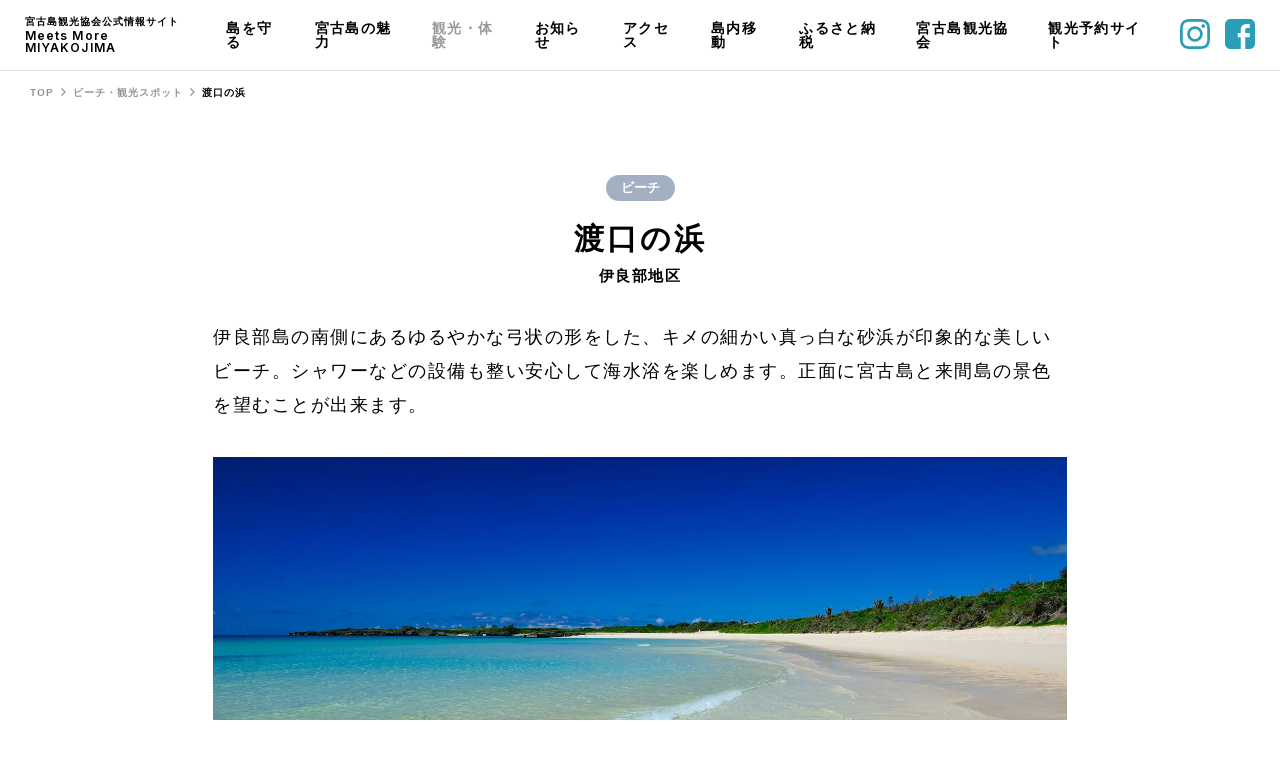

--- FILE ---
content_type: text/html; charset=UTF-8
request_url: https://miyako-island.net/beach_and_spot/beach_spot_004/
body_size: 9405
content:

<!DOCTYPE html>
<html lang="ja">
<head>
    <meta charset="utf-8">
  <meta http-equiv="X-UA-Compatible" content="IE=edge">
  <meta name="viewport" content="width=device-width, initial-scale=1.0">
  <meta name="format-detection" content="telephone=no">
  <title>渡口の浜 - 宮古島観光協会公式情報サイト | Meets More MIYAKOJIMA</title>
  <link rel="shortcut icon" href="/favicon/favicon.ico">
  <link rel="apple-touch-icon" href="/favicon/apple-touch-icon.png">
  <link rel="icon" type="image/png" href="/favicon/android-chrome-192x192.png">
  <link rel="manifest" href="/favicon/site.webmanifest">
  <meta name="msapplication-TileColor" content="#da532c">
  <meta name="theme-color" content="#ffffff">
  <meta content="渡口の浜 - 宮古島観光協会公式情報サイト | Meets More MIYAKOJIMA" property="og:title">
  <meta content="https://miyako-island.net/ogp.jpg" property="og:image">
  <meta content="https://miyako-island.net/beach_and_spot/beach_spot_004/" property="og:url">
  <meta content="website" property="og:type">
  <meta content="ja_JP" property="og:locale">
  <meta name="twitter:card" content="summary_large_image">
  <link rel="stylesheet" href="https://miyako-island.net/wp/wp-content/themes/meetsmore/assets/css/style.css?ver=1720763979">
  <link rel="stylesheet" href="https://miyako-island.net/wp/wp-content/themes/meetsmore/assets/css/update.css?ver=1730773760">
      <meta content="伊良部島の南側にあるゆるやかな弓状の形をした、キメの細かい真っ白な砂浜が印象的な美しいビーチ。シャワーなどの設備も整い安心して海水浴を楽しめます。正面に宮古島と来間島の景色を望むことが出来ます。" name="description">
    <meta content="伊良部島の南側にあるゆるやかな弓状の形をした、キメの細かい真っ白な砂浜が印象的な美しいビーチ。シャワーなどの設備も整い安心して海水浴を楽しめます。正面に宮古島と来間島の景色を望むことが出来ます。" property="og:description">
     <!-- Global site tag (gtag.js) - Google Analytics -->
   <script async src="https://www.googletagmanager.com/gtag/js?id=G-8TZ90TPPL6"></script>
  <script>
    window.dataLayer = window.dataLayer || [];
    function gtag(){dataLayer.push(arguments);}
    gtag('js', new Date());
    gtag('config', 'G-8TZ90TPPL6');
  </script>
<script>
  (function(d) {
    var config = {
      kitId: 'xab0zqw',
      scriptTimeout: 3000,
      async: true
    },
    h=d.documentElement,t=setTimeout(function(){h.className=h.className.replace(/\bwf-loading\b/g,"")+" wf-inactive";},config.scriptTimeout),tk=d.createElement("script"),f=false,s=d.getElementsByTagName("script")[0],a;h.className+=" wf-loading";tk.src='https://use.typekit.net/'+config.kitId+'.js';tk.async=true;tk.onload=tk.onreadystatechange=function(){a=this.readyState;if(f||a&&a!="complete"&&a!="loaded")return;f=true;clearTimeout(t);try{Typekit.load(config)}catch(e){}};s.parentNode.insertBefore(tk,s)
  })(document);
</script>
  
		<!-- All in One SEO 4.3.9 - aioseo.com -->
		<meta name="description" content="伊良部島の南側にあるゆるやかな弓状の形をした、キメの細かい真っ白な砂浜が印象的な美しいビーチ。シャワーなどの設備も整い安心して海水浴を楽しめます。正面に宮古島と来間島の景色を望むことが出来ます。" />
		<meta name="robots" content="max-image-preview:large" />
		<link rel="canonical" href="https://miyako-island.net/beach_and_spot/beach_spot_004/" />
		<meta name="generator" content="All in One SEO (AIOSEO) 4.3.9" />
		<meta property="og:locale" content="ja_JP" />
		<meta property="og:site_name" content="宮古島観光協会公式情報サイト | Meets More MIYAKOJIMA -" />
		<meta property="og:type" content="article" />
		<meta property="og:title" content="渡口の浜 - 宮古島観光協会公式情報サイト | Meets More MIYAKOJIMA" />
		<meta property="og:description" content="伊良部島の南側にあるゆるやかな弓状の形をした、キメの細かい真っ白な砂浜が印象的な美しいビーチ。シャワーなどの設備も整い安心して海水浴を楽しめます。正面に宮古島と来間島の景色を望むことが出来ます。" />
		<meta property="og:url" content="https://miyako-island.net/beach_and_spot/beach_spot_004/" />
		<meta property="og:image" content="https://miyako-island.net/wp/wp-content/uploads/2023/01/beach_and_spot_004_eye.jpg" />
		<meta property="og:image:secure_url" content="https://miyako-island.net/wp/wp-content/uploads/2023/01/beach_and_spot_004_eye.jpg" />
		<meta property="og:image:width" content="1200" />
		<meta property="og:image:height" content="774" />
		<meta property="article:published_time" content="2023-01-08T16:33:32+00:00" />
		<meta property="article:modified_time" content="2023-01-29T14:22:08+00:00" />
		<meta name="twitter:card" content="summary_large_image" />
		<meta name="twitter:title" content="渡口の浜 - 宮古島観光協会公式情報サイト | Meets More MIYAKOJIMA" />
		<meta name="twitter:description" content="伊良部島の南側にあるゆるやかな弓状の形をした、キメの細かい真っ白な砂浜が印象的な美しいビーチ。シャワーなどの設備も整い安心して海水浴を楽しめます。正面に宮古島と来間島の景色を望むことが出来ます。" />
		<meta name="twitter:image" content="https://miyako-island.net/wp/wp-content/uploads/2023/01/beach_and_spot_004_eye.jpg" />
		<script type="application/ld+json" class="aioseo-schema">
			{"@context":"https:\/\/schema.org","@graph":[{"@type":"BreadcrumbList","@id":"https:\/\/miyako-island.net\/beach_and_spot\/beach_spot_004\/#breadcrumblist","itemListElement":[{"@type":"ListItem","@id":"https:\/\/miyako-island.net\/#listItem","position":1,"item":{"@type":"WebPage","@id":"https:\/\/miyako-island.net\/","name":"\u30db\u30fc\u30e0","description":"\u672c\u30b5\u30a4\u30c8\u3067\u306f\u89b3\u5149\u540d\u6240\u306e\u4ed6\u306b\u3082\u3001\u6587\u5316\u3084\u6b74\u53f2\u3001\u81ea\u7136\u306a\u3069\u5bae\u53e4\u5cf6\u306b\u8108\u3005\u3068\u627f\u7d99\u3055\u308c\u3066\u304d\u305f\u300c\u5927\u5207\u306a\u3082\u306e\u300d\u3092\u767a\u4fe1\u3057\u3066\u3044\u307e\u3059\u3002\u5bae\u53e4\u5cf6\u306b\u4f4f\u3080\u79c1\u305f\u3061\u3068\u540c\u3058\u3088\u3046\u306b\u3001\u7686\u3055\u3093\u306b\u3082\u5bae\u53e4\u5cf6\u3092\u5927\u5207\u306b\u60f3\u3063\u3066\u3082\u3089\u3048\u307e\u3059\u3088\u3046\u306b\u3002\u305d\u3057\u3066\u3001\u5bae\u53e4\u5cf6\u306e\u7e4b\u304c\u308a\u3092\u901a\u3057\u3066\u3001\u7686\u3055\u3093\u306b\u672c\u5f53\u306e\u8c4a\u304b\u3055\u304c\u8a2a\u308c\u307e\u3059\u3088\u3046\u306b\u3002","url":"https:\/\/miyako-island.net\/"},"nextItem":"https:\/\/miyako-island.net\/beach_and_spot\/beach_spot_004\/#listItem"},{"@type":"ListItem","@id":"https:\/\/miyako-island.net\/beach_and_spot\/beach_spot_004\/#listItem","position":2,"item":{"@type":"WebPage","@id":"https:\/\/miyako-island.net\/beach_and_spot\/beach_spot_004\/","name":"\u6e21\u53e3\u306e\u6d5c","description":"\u4f0a\u826f\u90e8\u5cf6\u306e\u5357\u5074\u306b\u3042\u308b\u3086\u308b\u3084\u304b\u306a\u5f13\u72b6\u306e\u5f62\u3092\u3057\u305f\u3001\u30ad\u30e1\u306e\u7d30\u304b\u3044\u771f\u3063\u767d\u306a\u7802\u6d5c\u304c\u5370\u8c61\u7684\u306a\u7f8e\u3057\u3044\u30d3\u30fc\u30c1\u3002\u30b7\u30e3\u30ef\u30fc\u306a\u3069\u306e\u8a2d\u5099\u3082\u6574\u3044\u5b89\u5fc3\u3057\u3066\u6d77\u6c34\u6d74\u3092\u697d\u3057\u3081\u307e\u3059\u3002\u6b63\u9762\u306b\u5bae\u53e4\u5cf6\u3068\u6765\u9593\u5cf6\u306e\u666f\u8272\u3092\u671b\u3080\u3053\u3068\u304c\u51fa\u6765\u307e\u3059\u3002","url":"https:\/\/miyako-island.net\/beach_and_spot\/beach_spot_004\/"},"previousItem":"https:\/\/miyako-island.net\/#listItem"}]},{"@type":"Organization","@id":"https:\/\/miyako-island.net\/#organization","name":"\u5bae\u53e4\u5cf6\u89b3\u5149\u5354\u4f1a\u516c\u5f0f\u30b5\u30a4\u30c8 | Meets More MIYAKOJIMA","url":"https:\/\/miyako-island.net\/"},{"@type":"Person","@id":"https:\/\/miyako-island.net\/author\/wp-admin\/#author","url":"https:\/\/miyako-island.net\/author\/wp-admin\/","name":"wp-admin","image":{"@type":"ImageObject","@id":"https:\/\/miyako-island.net\/beach_and_spot\/beach_spot_004\/#authorImage","url":"https:\/\/secure.gravatar.com\/avatar\/e6c53d40bc970dd3aab55e1714d21bdb9269635fecf313157e2c70f62480fe4d?s=96&d=mm&r=g","width":96,"height":96,"caption":"wp-admin"}},{"@type":"WebPage","@id":"https:\/\/miyako-island.net\/beach_and_spot\/beach_spot_004\/#webpage","url":"https:\/\/miyako-island.net\/beach_and_spot\/beach_spot_004\/","name":"\u6e21\u53e3\u306e\u6d5c - \u5bae\u53e4\u5cf6\u89b3\u5149\u5354\u4f1a\u516c\u5f0f\u60c5\u5831\u30b5\u30a4\u30c8 | Meets More MIYAKOJIMA","description":"\u4f0a\u826f\u90e8\u5cf6\u306e\u5357\u5074\u306b\u3042\u308b\u3086\u308b\u3084\u304b\u306a\u5f13\u72b6\u306e\u5f62\u3092\u3057\u305f\u3001\u30ad\u30e1\u306e\u7d30\u304b\u3044\u771f\u3063\u767d\u306a\u7802\u6d5c\u304c\u5370\u8c61\u7684\u306a\u7f8e\u3057\u3044\u30d3\u30fc\u30c1\u3002\u30b7\u30e3\u30ef\u30fc\u306a\u3069\u306e\u8a2d\u5099\u3082\u6574\u3044\u5b89\u5fc3\u3057\u3066\u6d77\u6c34\u6d74\u3092\u697d\u3057\u3081\u307e\u3059\u3002\u6b63\u9762\u306b\u5bae\u53e4\u5cf6\u3068\u6765\u9593\u5cf6\u306e\u666f\u8272\u3092\u671b\u3080\u3053\u3068\u304c\u51fa\u6765\u307e\u3059\u3002","inLanguage":"ja","isPartOf":{"@id":"https:\/\/miyako-island.net\/#website"},"breadcrumb":{"@id":"https:\/\/miyako-island.net\/beach_and_spot\/beach_spot_004\/#breadcrumblist"},"author":{"@id":"https:\/\/miyako-island.net\/author\/wp-admin\/#author"},"creator":{"@id":"https:\/\/miyako-island.net\/author\/wp-admin\/#author"},"image":{"@type":"ImageObject","url":"https:\/\/miyako-island.net\/wp\/wp-content\/uploads\/2023\/01\/beach_and_spot_004_eye.jpg","@id":"https:\/\/miyako-island.net\/#mainImage","width":1200,"height":774,"caption":"\u6e21\u53e3\u306e\u6d5ceye"},"primaryImageOfPage":{"@id":"https:\/\/miyako-island.net\/beach_and_spot\/beach_spot_004\/#mainImage"},"datePublished":"2023-01-08T16:33:32+09:00","dateModified":"2023-01-29T14:22:08+09:00"},{"@type":"WebSite","@id":"https:\/\/miyako-island.net\/#website","url":"https:\/\/miyako-island.net\/","name":"\u5bae\u53e4\u5cf6\u89b3\u5149\u5354\u4f1a\u516c\u5f0f\u30b5\u30a4\u30c8 | Meets More MIYAKOJIMA","inLanguage":"ja","publisher":{"@id":"https:\/\/miyako-island.net\/#organization"}}]}
		</script>
		<!-- All in One SEO -->

<link rel="alternate" title="oEmbed (JSON)" type="application/json+oembed" href="https://miyako-island.net/wp-json/oembed/1.0/embed?url=https%3A%2F%2Fmiyako-island.net%2Fbeach_and_spot%2Fbeach_spot_004%2F" />
<link rel="alternate" title="oEmbed (XML)" type="text/xml+oembed" href="https://miyako-island.net/wp-json/oembed/1.0/embed?url=https%3A%2F%2Fmiyako-island.net%2Fbeach_and_spot%2Fbeach_spot_004%2F&#038;format=xml" />
<style id='wp-img-auto-sizes-contain-inline-css' type='text/css'>
img:is([sizes=auto i],[sizes^="auto," i]){contain-intrinsic-size:3000px 1500px}
/*# sourceURL=wp-img-auto-sizes-contain-inline-css */
</style>
<style id='wp-emoji-styles-inline-css' type='text/css'>

	img.wp-smiley, img.emoji {
		display: inline !important;
		border: none !important;
		box-shadow: none !important;
		height: 1em !important;
		width: 1em !important;
		margin: 0 0.07em !important;
		vertical-align: -0.1em !important;
		background: none !important;
		padding: 0 !important;
	}
/*# sourceURL=wp-emoji-styles-inline-css */
</style>
<style id='wp-block-library-inline-css' type='text/css'>
:root{--wp-block-synced-color:#7a00df;--wp-block-synced-color--rgb:122,0,223;--wp-bound-block-color:var(--wp-block-synced-color);--wp-editor-canvas-background:#ddd;--wp-admin-theme-color:#007cba;--wp-admin-theme-color--rgb:0,124,186;--wp-admin-theme-color-darker-10:#006ba1;--wp-admin-theme-color-darker-10--rgb:0,107,160.5;--wp-admin-theme-color-darker-20:#005a87;--wp-admin-theme-color-darker-20--rgb:0,90,135;--wp-admin-border-width-focus:2px}@media (min-resolution:192dpi){:root{--wp-admin-border-width-focus:1.5px}}.wp-element-button{cursor:pointer}:root .has-very-light-gray-background-color{background-color:#eee}:root .has-very-dark-gray-background-color{background-color:#313131}:root .has-very-light-gray-color{color:#eee}:root .has-very-dark-gray-color{color:#313131}:root .has-vivid-green-cyan-to-vivid-cyan-blue-gradient-background{background:linear-gradient(135deg,#00d084,#0693e3)}:root .has-purple-crush-gradient-background{background:linear-gradient(135deg,#34e2e4,#4721fb 50%,#ab1dfe)}:root .has-hazy-dawn-gradient-background{background:linear-gradient(135deg,#faaca8,#dad0ec)}:root .has-subdued-olive-gradient-background{background:linear-gradient(135deg,#fafae1,#67a671)}:root .has-atomic-cream-gradient-background{background:linear-gradient(135deg,#fdd79a,#004a59)}:root .has-nightshade-gradient-background{background:linear-gradient(135deg,#330968,#31cdcf)}:root .has-midnight-gradient-background{background:linear-gradient(135deg,#020381,#2874fc)}:root{--wp--preset--font-size--normal:16px;--wp--preset--font-size--huge:42px}.has-regular-font-size{font-size:1em}.has-larger-font-size{font-size:2.625em}.has-normal-font-size{font-size:var(--wp--preset--font-size--normal)}.has-huge-font-size{font-size:var(--wp--preset--font-size--huge)}.has-text-align-center{text-align:center}.has-text-align-left{text-align:left}.has-text-align-right{text-align:right}.has-fit-text{white-space:nowrap!important}#end-resizable-editor-section{display:none}.aligncenter{clear:both}.items-justified-left{justify-content:flex-start}.items-justified-center{justify-content:center}.items-justified-right{justify-content:flex-end}.items-justified-space-between{justify-content:space-between}.screen-reader-text{border:0;clip-path:inset(50%);height:1px;margin:-1px;overflow:hidden;padding:0;position:absolute;width:1px;word-wrap:normal!important}.screen-reader-text:focus{background-color:#ddd;clip-path:none;color:#444;display:block;font-size:1em;height:auto;left:5px;line-height:normal;padding:15px 23px 14px;text-decoration:none;top:5px;width:auto;z-index:100000}html :where(.has-border-color){border-style:solid}html :where([style*=border-top-color]){border-top-style:solid}html :where([style*=border-right-color]){border-right-style:solid}html :where([style*=border-bottom-color]){border-bottom-style:solid}html :where([style*=border-left-color]){border-left-style:solid}html :where([style*=border-width]){border-style:solid}html :where([style*=border-top-width]){border-top-style:solid}html :where([style*=border-right-width]){border-right-style:solid}html :where([style*=border-bottom-width]){border-bottom-style:solid}html :where([style*=border-left-width]){border-left-style:solid}html :where(img[class*=wp-image-]){height:auto;max-width:100%}:where(figure){margin:0 0 1em}html :where(.is-position-sticky){--wp-admin--admin-bar--position-offset:var(--wp-admin--admin-bar--height,0px)}@media screen and (max-width:600px){html :where(.is-position-sticky){--wp-admin--admin-bar--position-offset:0px}}

/*# sourceURL=wp-block-library-inline-css */
</style>
<style id='classic-theme-styles-inline-css' type='text/css'>
/*! This file is auto-generated */
.wp-block-button__link{color:#fff;background-color:#32373c;border-radius:9999px;box-shadow:none;text-decoration:none;padding:calc(.667em + 2px) calc(1.333em + 2px);font-size:1.125em}.wp-block-file__button{background:#32373c;color:#fff;text-decoration:none}
/*# sourceURL=/wp-includes/css/classic-themes.min.css */
</style>
<link rel='stylesheet' id='contact-form-7-css' href='https://miyako-island.net/wp/wp-content/plugins/contact-form-7/includes/css/styles.css?ver=5.7.2' type='text/css' media='all' />
<link rel="https://api.w.org/" href="https://miyako-island.net/wp-json/" /><link rel="alternate" title="JSON" type="application/json" href="https://miyako-island.net/wp-json/wp/v2/beach_and_spot/207" /><link rel="EditURI" type="application/rsd+xml" title="RSD" href="https://miyako-island.net/wp/xmlrpc.php?rsd" />
<meta name="generator" content="WordPress 6.9" />
<link rel='shortlink' href='https://miyako-island.net/?p=207' />
		<style type="text/css" id="wp-custom-css">
			.furusatoPage .bnr_center img {max-width: 90%;}
.furusatoPage .bnr_center {
	margin-top: 30px;
}		</style>
		</head><body class="single-saPage -postType-beach_and_spot">
  <header class="header">
  <div class="header__in">
    <div class="header__clm">
      <h1 class="header__logo"><a href="https://miyako-island.net/">
          <div class="header__logo__txt1">宮古島観光協会公式情報サイト</div>
          <div class="header__logo__txt2">Meets More MIYAKOJIMA</div></a></h1>
      <div class="header__nav">
        <ul>
          <li><span class="js-subNav" data-subnav="subNavSustainable">島を守る</span></li>
          <li><span class="js-subNav" data-subnav="subNavCharm">宮古島の魅力</span></li>
          <li><span class="js-subNav" data-subnav="subNavSs">観光・体験</span></li>
          <li><a href="https://miyako-island.net/news/">お知らせ</a></li>
          <li><a href="https://miyako-island.net/access/">アクセス</a></li>
          <li><a href="https://miyako-island.net/move/" class="js-subNav" data-subnav="subNavMove">島内移動</a></li>
          <li><a href="https://miyako-island.net/furusato/">ふるさと納税</a></li>
          <li><a href="https://miyako-guide.net/" target="_blank">宮古島観光協会</a></li>
          <li><a target="_blank" class="mobipa" href="https://smart-goto.jp/miyakojima/mobipa/?utm_source=banner&utm_medium=display&utm_campaign=island-net_top-page">観光予約サイト</a></li>
        </ul>
      </div>
    </div>
    <div class="header__pcRight">
      <ul>
        <!-- <li><span class="-lang">JP</span></li> -->
        <li><a href="https://www.instagram.com/miyakokankou/" target="_blank"><img src="https://miyako-island.net/wp/wp-content/themes/meetsmore/assets/images/common/sns-ig_c.svg"/></a></li>
        <li><a href="https://www.facebook.com/miyakan.official" target="_blank"><img src="https://miyako-island.net/wp/wp-content/themes/meetsmore/assets/images/common/sns-fb_c.svg"/></a></li>
      </ul>
    </div><a class="header__spNav js-spNav"></a>
  </div>
</header><!--/.header-->
<div class="pcSubNav subNavSustainable">
  <div class="pcSubNav__in">
    <ul class="pcSubNav__list">
      <li><a class="subNavThum" href="https://miyako-island.net/sustainable/">
          <div class="subNavThum__img"><img src="https://miyako-island.net/wp/wp-content/themes/meetsmore/assets/images/common/sustainable-thum1.jpg"/></div>
          <div class="subNavThum__txt">島を守る</div></a></li>
      <li><a class="subNavThum" href="https://miyako-island.net/sustainable/nature/">
          <div class="subNavThum__img"><img src="https://miyako-island.net/wp/wp-content/themes/meetsmore/assets/images/common/sustainable-thum2.jpg"/></div>
          <div class="subNavThum__txt">自然環境を守る</div></a></li>
      <li><a class="subNavThum" href="https://miyako-island.net/sustainable/sea/">
          <div class="subNavThum__img"><img src="https://miyako-island.net/wp/wp-content/themes/meetsmore/assets/images/common/sustainable-thum3.jpg"/></div>
          <div class="subNavThum__txt">海の安全</div></a></li>
      <li><a class="subNavThum" href="https://miyako-island.net/sustainable/area/">
          <div class="subNavThum__img"><img src="https://miyako-island.net/wp/wp-content/themes/meetsmore/assets/images/common/sustainable-thum4.jpg"/></div>
          <div class="subNavThum__txt">地域への配慮</div></a></li>
		<li><a class="subNavThum" href="https://miyako-island.net/sustainable/beachclean/">
          <div class="subNavThum__img"><img src="https://miyako-island.net/wp/wp-content/themes/meetsmore/assets/images/sustainable/beachclean/beachclean-dropdown.webp"/></div>
          <div class="subNavThum__txt">ビーチクリーン</div></a></li>
      <li class="-blank"></li>
    </ul>
  </div>
</div>
<div class="pcSubNav subNavCharm">
  <div class="pcSubNav__in">
    <ul class="pcSubNav__list">
      <li><a class="subNavThum" href="https://miyako-island.net/charm/">
          <div class="subNavThum__img"><img src="https://miyako-island.net/wp/wp-content/themes/meetsmore/assets/images/common/charm-thum1.jpg"/></div>
          <div class="subNavThum__txt">宮古島の魅力</div></a></li>
      <li><a class="subNavThum" href="https://miyako-island.net/charm/history/">
          <div class="subNavThum__img"><img src="https://miyako-island.net/wp/wp-content/themes/meetsmore/assets/images/common/charm-thum2.jpg"/></div>
          <div class="subNavThum__txt">宮古島の歴史</div></a></li>
      <li><a class="subNavThum" href="https://miyako-island.net/charm/culture/">
          <div class="subNavThum__img"><img src="https://miyako-island.net/wp/wp-content/themes/meetsmore/assets/images/common/charm-thum3.jpg"/></div>
          <div class="subNavThum__txt">宮古島の文化</div></a></li>
      <li><a class="subNavThum" href="https://miyako-island.net/charm/climate/">
          <div class="subNavThum__img"><img src="https://miyako-island.net/wp/wp-content/themes/meetsmore/assets/images/common/charm-thum4.jpg"/></div>
          <div class="subNavThum__txt">宮古島と気候</div></a></li>
      <li><a class="subNavThum" href="https://miyako-island.net/charm/industry/">
          <div class="subNavThum__img"><img src="https://miyako-island.net/wp/wp-content/themes/meetsmore/assets/images/common/charm-thum5.jpg"/></div>
          <div class="subNavThum__txt">宮古島の産業</div></a></li>
    </ul>
  </div>
</div>
<div class="pcSubNav subNavSs">
  <div class="pcSubNav__in">
    <ul class="pcSubNav__list">
      <li><a class="subNavThum" href="https://miyako-island.net/beach_and_spot/">
          <div class="subNavThum__img"><img src="https://miyako-island.net/wp/wp-content/themes/meetsmore/assets/images/common/ss-thum1.jpg"/></div>
          <div class="subNavThum__txt">ビーチ・観光スポット</div></a></li>
      <li><a class="subNavThum" href="https://miyako-island.net/activity/">
          <div class="subNavThum__img"><img src="https://miyako-island.net/wp/wp-content/themes/meetsmore/assets/images/common/ss-thum2.jpg"/></div>
          <div class="subNavThum__txt">体験・アクティビティ</div></a></li>
      <li><a class="subNavThum" href="https://miyako-island.net/gourmet/">
          <div class="subNavThum__img"><img src="https://miyako-island.net/wp/wp-content/themes/meetsmore/assets/images/common/ss-thum3.jpg"/></div>
          <div class="subNavThum__txt">グルメ・お土産</div></a></li>
      <li><a class="subNavThum" href="https://miyako-island.net/stay/">
          <div class="subNavThum__img"><img src="https://miyako-island.net/wp/wp-content/themes/meetsmore/assets/images/common/ss-thum4.jpg"/></div>
          <div class="subNavThum__txt">宿泊情報</div></a></li>
		<li class="-blank"></li>
      <!--<li><a class="subNavThum" href="https://miyako-island.net/activity-tag/experience-tour/">
          <div class="subNavThum__img"><img src="https://miyako-island.net/wp/wp-content/themes/meetsmore/assets/images/common/ss-thum5.jpg"/></div>
          <div class="subNavThum__txt">ツアー</div></a></li>-->
    </ul>
  </div>
</div>
<div class="pcSubNav subNavMove">
  <div class="pcSubNav__in">
    <ul class="pcSubNav__listMove">
      <li><a class="subNavThumMove" href="https://miyako-island.net/move-tag/bus/"><img class="subNavThumMove__img" src="https://miyako-island.net/wp/wp-content/themes/meetsmore/assets/images/common/icon-bus.svg"/>バス</a></li>
      <li><a class="subNavThumMove" href="https://miyako-island.net/move-tag/taxi/"><img class="subNavThumMove__img" src="https://miyako-island.net/wp/wp-content/themes/meetsmore/assets/images/common/icon-taxi.svg"/>タクシー</a></li>
      <li><a class="subNavThumMove" href="https://miyako-island.net/move-tag/rentacar/"><img class="subNavThumMove__img" src="https://miyako-island.net/wp/wp-content/themes/meetsmore/assets/images/common/icon-car.svg"/>レンタカー</a></li>
    </ul>
  </div>
</div><!--/.pcSubNav-->
<div class="spNav">
  <div class="spNav__in">
    <div class="spNav__link"><a class="spNav__link__head js-spLink">島を守る<span class="spNav__link__head__icon"></span></a>
      <div class="spNav__link__body">
        <ul>
          <li><a href="https://miyako-island.net/sustainable/">島を守る</a></li>
          <li><a href="https://miyako-island.net/sustainable/nature/">自然環境を守る</a></li>
          <li><a href="https://miyako-island.net/sustainable/sea/">海の安全</a></li>
          <li><a href="https://miyako-island.net/sustainable/area/">地域への配慮</a></li>
          <li><a href="https://miyako-island.net/sustainable/beachclean/">ビーチクリーン</a></li>
        </ul>
      </div>
    </div>
    <div class="spNav__link"><a class="spNav__link__head js-spLink">宮古島の魅力<span class="spNav__link__head__icon"></span></a>
      <div class="spNav__link__body">
        <ul>
          <li><a href="https://miyako-island.net/charm/">宮古島の魅力</a></li>
          <li><a href="https://miyako-island.net/charm/history/">宮古島の歴史</a></li>
          <li><a href="https://miyako-island.net/charm/culture/">宮古島の文化</a></li>
          <li><a href="https://miyako-island.net/charm/climate/">宮古島と気候</a></li>
          <li><a href="https://miyako-island.net/charm/industry/">宮古島の産業</a></li>
        </ul>
      </div>
    </div>
    <div class="spNav__link"><a class="spNav__link__head js-spLink">観光・体験<span class="spNav__link__head__icon"></span></a>
      <div class="spNav__link__body">
        <ul>
          <li><a href="https://miyako-island.net/beach_and_spot/">ビーチ・観光スポット</a></li>
          <li><a href="https://miyako-island.net/activity/">体験・アクティビティ</a></li>
          <li><a href="https://miyako-island.net/gourmet/">グルメ・お土産</a></li>
          <li><a href="https://miyako-island.net/stay/">宿泊情報</a></li>
        </ul>
      </div>
    </div>
    <ul class="spNav__link2">
      <li><a href="https://miyako-island.net/access/">島へのアクセス</a></li>
      <li><a href="https://miyako-island.net/move/">島内移動</a></li>
      <li><a target="_blank" class="mobipa" href="https://smart-goto.jp/miyakojima/mobipa/?utm_source=banner&utm_medium=display&utm_campaign=island-net_top-page">観光予約サイト</a></li>
      <li><a href="https://miyako-island.net/furusato/">ふるさと納税</a></li>
      <li><a href="https://miyako-island.net/magazine/">観光誌ダウンロード</a></li>
      <li><a href="https://miyako-island.net/media/">メディアの皆様へ</a></li>
      <li><a href="https://miyako-island.net/magazine#document_request">観光情報誌・資料請求</a></li>
      <li><a href="https://miyako-island.net/privacy/">個人情報の取り扱いについて</a></li>
      <li><a href="https://miyako-guide.net/profile/form_inquiry/" target="_blank">お問い合わせ</a></li>
    </ul>
    <ul class="spNav__sns">
      <li><a href="https://www.instagram.com/miyakokankou/" target="_blank"><img src="https://miyako-island.net/wp/wp-content/themes/meetsmore/assets/images/common/sns-ig.svg"/></a></li>
      <li><a href="https://www.facebook.com/miyakan.official" target="_blank"><img src="https://miyako-island.net/wp/wp-content/themes/meetsmore/assets/images/common/sns-fb.svg"/></a></li>
    </ul>
    <div class="spNav__btn"><a href="https://miyako-guide.net/" target="_blank">宮古島観光協会公式情報サイト<img src="https://miyako-island.net/wp/wp-content/themes/meetsmore/assets/images/common/icon-blank.svg"/></a></div>
  </div>
</div><!--/.spNav-->
  
  <div class="pageWrp">
              <div class="breadcrumb">
        <ul>
          <li><a href="https://miyako-island.net">TOP</a></li>
          <li><a href="https://miyako-island.net/beach_and_spot/">ビーチ・観光スポット</a></li>
          <li>渡口の浜</li>
        </ul>
      </div>

      <article class="article">
        <div class="article__head">
          <div class="article__cate">
            <span class="-%e3%83%93%e3%83%bc%e3%83%81">ビーチ</span>            <!-- <span class="-spot">ビーチ</span><span class="-spot">観光スポット</span> -->
          </div>
          <h1 class="article__head__ttl">渡口の浜</h1>
                    <p class="article__head__area">
            <span class="-%e4%bc%8a%e8%89%af%e9%83%a8%e5%9c%b0%e5%8c%ba">伊良部地区</span>          </p>
          

                    <p class="article__head__info">伊良部島の南側にあるゆるやかな弓状の形をした、キメの細かい真っ白な砂浜が印象的な美しいビーチ。シャワーなどの設備も整い安心して海水浴を楽しめます。正面に宮古島と来間島の景色を望むことが出来ます。</p>
                  </div><!--/.article__head-->

                <div class="article__sldSec">
          <div class="article__sldSec__sld js-saSld">

          
                    <div class="sldItem">
            <div class="sldItem__img"><img src="https://miyako-island.net/wp/wp-content/uploads/2023/01/beach_and_spot_004_01.jpg"></div>
          </div>
                    </div>

          <ul class="article__sldSec__sldThum">
            
                        <li><a class="js-sldThum" data-sld="0"><img src="https://miyako-island.net/wp/wp-content/uploads/2023/01/beach_and_spot_004_01-296x200.jpg"></a></li>
                        
          </ul>
        </div><!--/.article__sldSec-->
        
                <div class="article__btnSec"><a class="-btn" href="https://miyako-island.net/sustainable/#guideline">ガイドラインはこちら</a></div><!--/.article__guidelineSec-->
        
                            <section class="article__cnt">
            <div class="article__cnt__head">
              <h2 class="article__cnt__head__ttl">基本情報</h2>
              <p class="article__cnt__head__enTxt">Basic information</p>
            </div>
            <div class="article__cnt__body">
                            <div class="cntItem">
                <div class="cntItem__head"><p><span data-sheets-value="{&quot;1&quot;:2,&quot;2&quot;:&quot;駐車場&quot;}" data-sheets-userformat="{&quot;2&quot;:4483,&quot;3&quot;:{&quot;1&quot;:0},&quot;4&quot;:{&quot;1&quot;:2,&quot;2&quot;:16573901},&quot;10&quot;:1,&quot;11&quot;:4,&quot;15&quot;:&quot;Arial&quot;}">駐車場</span></p></div>
                <div class="cntItem__body"><p><span data-sheets-value="{&quot;1&quot;:2,&quot;2&quot;:&quot;駐車スペースあり&quot;}" data-sheets-userformat="{&quot;2&quot;:4544,&quot;9&quot;:0,&quot;10&quot;:1,&quot;11&quot;:4,&quot;15&quot;:&quot;Arial&quot;}">駐車スペースあり</span></p>
</div>
              </div><!--/.cntItem-->
                            <div class="cntItem">
                <div class="cntItem__head"><p>設備・サービス</p></div>
                <div class="cntItem__body"><p><span data-sheets-value="{&quot;1&quot;:2,&quot;2&quot;:&quot;トイレ/あり　シャワー/あり　売店/あり&quot;}" data-sheets-userformat="{&quot;2&quot;:4544,&quot;9&quot;:0,&quot;10&quot;:1,&quot;11&quot;:4,&quot;15&quot;:&quot;Arial&quot;}">トイレ/あり　シャワー/あり　売店/あり</span></p>
</div>
              </div><!--/.cntItem-->
                            <div class="cntItem">
                <div class="cntItem__head"><p>空港からのアクセス</p></div>
                <div class="cntItem__body"><p>宮古空港から車で約45分</p>
</div>
              </div><!--/.cntItem-->
                            <div class="cntItem">
                <div class="cntItem__head"><p>所在地・住所</p></div>
                <div class="cntItem__body"><p><span data-sheets-value="{&quot;1&quot;:2,&quot;2&quot;:&quot;〒906-0503 沖縄県宮古島市伊良部伊良部&quot;}" data-sheets-userformat="{&quot;2&quot;:4544,&quot;9&quot;:0,&quot;10&quot;:1,&quot;11&quot;:4,&quot;15&quot;:&quot;Arial&quot;}">〒906-0503 沖縄県宮古島市伊良部伊良部</span></p>
</div>
              </div><!--/.cntItem-->
                            <div class="cntItem">
                <div class="cntItem__head"><p>注意事項</p></div>
                <div class="cntItem__body"><p><span data-sheets-value="{&quot;1&quot;:2,&quot;2&quot;:&quot;南よりの風が吹く日は波が立ちます。 そのような日には風に乗ってクラゲが流れて来る事もありますので、十分に注意をして下さい。&quot;}" data-sheets-userformat="{&quot;2&quot;:4544,&quot;9&quot;:0,&quot;10&quot;:1,&quot;11&quot;:4,&quot;15&quot;:&quot;Arial&quot;}">南よりの風が吹く日は波が立ちます。 そのような日には風に乗ってクラゲが流れて来る事もありますので、十分に注意をして下さい。</span></p>
</div>
              </div><!--/.cntItem-->
                          </div>
          </section><!--.article__cnt-->
                  
        
        
        <section class="article__accessSec">
          <div class="article__accessSec__head">
            <h2 class="article__accessSec__head__ttl">アクセス</h2>
            <p class="article__accessSec__head__enTxt">Access</p>
          </div>
          <div class="article__accessSec__body"><iframe src="https://www.google.com/maps/embed?pb=!1m18!1m12!1m3!1d3621.5101430089194!2d125.180008!3d24.812222!2m3!1f0!2f0!3f0!3m2!1i1024!2i768!4f13.1!3m3!1m2!1s0x0%3A0x60af3e719695e032!2zMjTCsDQ4JzQ0LjAiTiAxMjXCsDEwJzQ4LjAiRQ!5e0!3m2!1sja!2sjp!4v1674025978872!5m2!1sja!2sjp" width="800" height="600" style="border:0;" allowfullscreen="" loading="lazy" referrerpolicy="no-referrer-when-downgrade"></iframe></div>
        </section><!--.article__accessSec-->

        
        <div class="article__btnSec"><a class="-btn" href="https://miyako-island.net/beach_and_spot/">一覧へ戻る</a></div><!--/.article__contactSec-->
      </article><!--/.article-->

      </div>
  <div class="pageBottomCnt">
  <section class="snsSec">
    <h2 class="snsSec__ttl">SNS</h2>
    <p class="snsSec__txt">インスタグラム・フェイスブックで宮古島の情報発信や活動報告をしています。</p>
    <div class="snsSec__list">
      <a class="-fb" href="https://www.facebook.com/miyakan.official" target="_blank"><img src="https://miyako-island.net/wp/wp-content/themes/meetsmore/assets/images/index/icon-sns-fb.svg"><span class="-txt">宮古島観光協会</span></a>
      <!--<a class="-fb" href="https://www.facebook.com/miyakokankou/" target="_blank"><img src="https://miyako-island.net/wp/wp-content/themes/meetsmore/assets/images/index/icon-sns-fb.svg"><span class="-txt">宮古島観光推進使節 ミス宮古島</span></a>-->
      <a class="-ig" href="https://www.instagram.com/miyakokankou/" target="_blank"><img src="https://miyako-island.net/wp/wp-content/themes/meetsmore/assets/images/index/icon-sns-ig.svg"><span class="-txt">宮古島観光協会</span></a>
      <a class="-ig" href="https://www.instagram.com/miyakojima.tourism.ambassador/" target="_blank"><img src="https://miyako-island.net/wp/wp-content/themes/meetsmore/assets/images/index/icon-sns-ig.svg"><span class="-txt">宮古島観光アンバサダー</span></a>
    </div>
  </section><!---/.snsSec -->

  <section class="relLinkSec">
    <h2 class="relLinkSec__ttl">関連リンク</h2>
    <p class="relLinkSec__txt">宮古島に関するお役立ちサイトをご紹介します。</p>
    <div class="relLinkSec__list">
                  <a href="https://kkl.385jima.com/" target="_blank"><img src="https://miyako-island.net/wp/wp-content/uploads/2023/01/miyakojima_lib.jpg"/></a>
            <a href="https://kankoukyoukai.385jima.com/" target="_blank"><img src="https://miyako-island.net/wp/wp-content/uploads/2023/03/白と青-太字-リゾートウェア-Twitterヘッダー.png"/></a>
                </div>
  </section><!---/.relLinkSec -->
</div>

<section class="ctaSec">
  <div class="ctaSec__in">
    <h2 class="ctaSec__ttl">お問い合わせ</h2>
    <p class="ctaSec__txt">宮古島観光協会へのご依頼やお問い合わせはお気軽にご連絡ください</p>
    <ul class="ctaSec__btnList">
      <li><a class="-btnContact" href="https://miyako-guide.net/profile/form_inquiry/" target="_blank">お問い合わせ</a></li>
    </ul>
    <div class="ctaSec__btnMedia"><a href="https://miyako-island.net/media/">メディアの皆様へ</a></div>
  </div>
</section>
<div class="footer">
  <div class="footer__in">
    <div class="footer__head">
      <h1 class="footer__ttl"><span class="footer__ttl__txt1">宮古島観光協会公式情報サイト</span><span class="footer__ttl__txt2">Meets More MIYAKOJIMA</span></h1>
      <p class="footer__head__txt">一般社団法人 宮古島観光協会</p>
      <p class="footer__head__address">〒906-0304<br>宮古島市下地字上地472番地39 下地庁舎2階</p>
      <ul class="footer__head__info">
        <li>Tel：<span>0980-79-6611</span></li>
        <li>Fax：<span>0980-79-6613</span></li>
      </ul>
      <div class="footer__head__link"><a href="https://miyako-guide.net/" target="_blank">宮古島観光協会についてはこちら</a></div>
      <div class="footer__head__link"><a href="https://miyako-guide.net/forvender/" target="_blank">事業者の皆さまはこちら</a></div>
      <ul class="footer__head__sns">
        <li><a href="https://www.instagram.com/miyakokankou/" target="_blank"><img src="https://miyako-island.net/wp/wp-content/themes/meetsmore/assets/images/common/sns-ig.svg"/></a></li>
        <li><a href="https://www.facebook.com/miyakan.official" target="_blank"><img src="https://miyako-island.net/wp/wp-content/themes/meetsmore/assets/images/common/sns-fb.svg"/></a></li>
      </ul>
    </div>
    <div class="footer__clm">
      <ul class="ftNav">
        <li><a href="https://miyako-island.net/">トップページ</a></li>
        <li><a href="https://miyako-island.net/sustainable/">島を守る</a>
          <ul class="ftNavSub">
            <li><a href="https://miyako-island.net/sustainable/">島を守る</a></li>
            <li><a href="https://miyako-island.net/sustainable/nature/">自然を守る</a></li>
            <li><a href="https://miyako-island.net/sustainable/sea/">海の安全</a></li>
            <li><a href="https://miyako-island.net/sustainable/area/">地域への配慮</a></li>
            <li><a href="https://miyako-island.net/sustainable/beachclean/">ビーチクリーン</a></li>
          </ul>
        </li>
        <li><span>宮古島の魅力</span>
          <ul class="ftNavSub">
            <li><a href="https://miyako-island.net/charm/">宮古島の魅力</a></li>
            <li><a href="https://miyako-island.net/charm/history/">宮古島の歴史</a></li>
            <li><a href="https://miyako-island.net/charm/culture/">宮古島の文化</a></li>
            <li><a href="https://miyako-island.net/charm/climate/">宮古島と気候</a></li>
            <li><a href="https://miyako-island.net/charm/industry/">宮古島の産業</a></li>
          </ul>
        </li>
        <li><span>観光・体験</span>
          <ul class="ftNavSub">
            <li><a href="https://miyako-island.net/beach_and_spot/">ビーチ・観光スポット</a></li>
            <li><a href="https://miyako-island.net/activity/">体験・アクティビティ</a></li>
            <li><a href="https://miyako-island.net/gourmet/">グルメ・お土産</a></li>
            <li><a href="https://miyako-island.net/stay/">宿泊情報</a></li>
          </ul>
        </li>
        <li><span>アクセス</span>
          <ul class="ftNavSub">
            <li><a href="https://miyako-island.net/access/">島へのアクセス</a></li>
            <li><a href="https://miyako-island.net/move/">島内移動</a></li>
          </ul>
        </li>
      </ul>
    </div>
    <div class="footer__clm">
      <ul class="ftNav">
        <li><a href="https://miyako-island.net/news/">お知らせ</a></li>
        <li><a href="https://miyako-island.net/furusato/">ふるさと納税</a></li>
        <li><a href="https://miyako-island.net/magazine/">観光誌ダウンロード</a></li>
        <li><a href="https://miyako-island.net/media/">メディアの皆様へ</a></li>
        <li><a href="https://miyako-island.net/privacy/">個人情報の取り扱いについて</a></li>
        <li><a href="https://miyako-guide.net/profile/form_inquiry/" target="_blank">お問い合わせ</a></li>
      </ul>
    </div>
  </div>
  <div class="footer__copy">Copyright © 2023 宮古島観光協会</div>
	<div class="pagetop" id="pageTop"><img src="https://miyako-island.net/wp/wp-content/themes/meetsmore/assets/images/common/pagetop.svg"></div>
</div><!--/.footer-->
<script type="text/javascript" src="https://miyako-island.net/wp/wp-content/themes/meetsmore/assets/js/script.js"></script>
<script src="https://cdnjs.cloudflare.com/ajax/libs/jquery.inview/1.0.0/jquery.inview.min.js" integrity="sha512-dy8Q+KMsxJmEgLqvZA7kk/Pcaij/OhCK1LPj+oGuxfd/tcbbqrDSGOtiXNfzKbMun+ZBnQsTWUnhuXhVkISDOA==" crossorigin="anonymous" referrerpolicy="no-referrer"></script>
<script>
//topへ
function getScrolled() {
 return ( window.pageYOffset !== undefined ) ? window.pageYOffset: document.documentElement.scrollTop;
}

//トップに戻るボタンの要素を取得
var topButton = document.getElementById( 'pageTop' );

//ボタンの表示・非表示
window.onscroll = function() {
  ( getScrolled() > 500 ) ? topButton.classList.add( 'fade-in' ): topButton.classList.remove( 'fade-in' );
};

//トップに移動する関数
function scrollToTop() {
  var scrolled = getScrolled();
  window.scrollTo( 0, Math.floor( scrolled / 2 ) );
  if ( scrolled > 0 ) {
    window.setTimeout( scrollToTop, 60 );
  }
}

////イベント登録
topButton.onclick = function() {
  scrollToTop();
};

$(function(){
    $('.footer').on('inview', function(event, isInView) {
        if(isInView) { 
            $('.footer').toggleClass('inview');;
        }
    });
});
</script>
<script src="https://bot.talkappi.com/assets/talkappi/talkappi.js?tid=miyako-island-hp" defer="defer"></script>
</body>
</html>

--- FILE ---
content_type: text/css
request_url: https://miyako-island.net/wp/wp-content/themes/meetsmore/assets/css/style.css?ver=1720763979
body_size: 18792
content:
@import url("https://fonts.googleapis.com/css2?family=Inter:wght@400;600&display=swap");.-en{font-family:'Inter', sans-serif}@media all and (min-width: 768px){.sp,.-sp{display:none !important}}@media all and (max-width: 767px){.pc,.-pc{display:none !important}}.-btn{align-items:center;background:#000;border:solid 1px #000;border-radius:5px;color:#fff;display:flex;font-size:15px;height:39px;justify-content:center;letter-spacing:0.05em;line-height:1;text-decoration:none;width:237px}.-btn:after{background:url(../images/common/icon-arw-w.svg) center center/cover no-repeat;content:'';display:inline-block;height:12px;margin-left:5px;width:7.5px}.-btn.-w{background:#fff;border:solid 1px #000;color:#000}.-btn.-w:after{background-image:url(../images/common/icon-arw.svg)}.-btn.-noBg{background:transparent;border:solid 1px #000;color:#000}.-btn.-noBg:after{background-image:url(../images/common/icon-arw.svg)}.-btn.-c{margin-left:auto;margin-right:auto}.saThum{background:#fff;border-radius:5px;box-shadow:10px 10px 30px rgba(0,0,0,0.1);color:#000;display:block;overflow:hidden;position:relative;width:380px}.saThum__img{line-height:0}.saThum__img img{width:100%}.saThum__txtarea{padding:20px 10px 15px}.saThum__area{font-size:10px;margin-bottom:10px}.saThum__ttl{font-size:20px;font-size:23px;letter-spacing:0.1em;line-height:1.3;margin-bottom:10px}.saThum__txt{color:#160606;font-size:10px;font-weight:normal;line-height:1.5}.saThum__tag{display:flex;flex-wrap:wrap;font-size:10px;margin-top:5px}.saThum__tag span{background:#A3B0C4;border-radius:30px;display:inline-block;margin-right:5px;margin-top:5px;padding:5px 15px}.saThum__tag span.-spot{background:#ececdc}.saThum__tag span.-beach_and_spot{background:#ececdc}.saThum__tag span.-activity{background:#e3e7ed}.saThum__tag span.-gourmet{background:#f9dfd6}.saThum__tag span.-stay{background:#e1e9e2}.saThum__tag span.-event{background:#A3B0C4}.saThum__tag span.-furusato{background:#C79C7E}.saThum__tag span.-coupon{background:#9AB59E}.saThum__tag span.-notice{background:#CEC2B4}.saThum__tag span.-ecoisland{background:#AAB9B9}.saThum__tag span.-kanko{background:#465F85;color:#fff}.newsThum{background:#fff;border-radius:5px;border-radius:20px;box-shadow:10px 10px 30px rgba(0,0,0,0.1);color:#000;display:block;overflow:hidden;position:relative}@media all and (min-width: 768px){.newsThum{width:380px}}.newsThum__in{padding:30px 20px}@media all and (max-width: 767px){.newsThum__in{padding:30px 30px 35px}}.newsThum__img{line-height:0;margin-bottom:20px}.newsThum__img img{width:100%}.newsThum__txtarea__cate span{background:#A3B0C4;border-radius:20px;color:#fff;display:inline-block;font-size:10px;line-height:1;margin-bottom:7px;margin-right:5px;padding:5px 8px}.newsThum__txtarea__cate span.-spot{background:#ececdc}.newsThum__txtarea__cate span.-beach_and_spot{background:#ececdc}.newsThum__txtarea__cate span.-activity{background:#e3e7ed}.newsThum__txtarea__cate span.-gourmet{background:#f9dfd6}.newsThum__txtarea__cate span.-stay{background:#e1e9e2}.newsThum__txtarea__cate span.-event{background:#A3B0C4}.newsThum__txtarea__cate span.-furusato{background:#C79C7E}.newsThum__txtarea__cate span.-coupon{background:#9AB59E}.newsThum__txtarea__cate span.-notice{background:#CEC2B4}.newsThum__txtarea__cate span.-ecoisland{background:#AAB9B9}.newsThum__txtarea__cate span.-kanko{background:#465F85;color:#fff}.newsThum__txtarea__ttl{color:#391400;font-size:15px;line-height:2.13333}.newsThum__txtarea__date{color:#CFCFCF;font-size:16px;line-height:1;margin-top:30px}.newsSec{padding:105px 0}@media all and (max-width: 767px){.newsSec{padding:60px 0 100px}}.newsSec__head{margin-bottom:35px;text-align:center}.newsSec__head__ttl{font-size:40px;font-weight:bold;letter-spacing:0.06em;line-height:1}@media all and (max-width: 767px){.newsSec__head__ttl{font-size:30px}}.newsSec__head__txt{color:#CFCFCF;font-family:'Inter', sans-serif;font-size:20px;line-height:1;margin-top:20px}@media all and (max-width: 767px){.newsSec__head__txt{font-size:15px;letter-spacing:0.1em;margin-top:5px}}@media all and (max-width: 767px){.newsSec__head{margin-bottom:35px}}.newsSec__tag{font-size:12px;line-height:1;padding-bottom:30px;text-align:center}.newsSec__tag a{border:solid 1px #ABABAB;border-radius:20px;color:inherit;display:inline-block;margin:0 5px;padding:7px 11px}.newsSec__tag a.-cr{background:#000;border:solid 1px #000;color:#fff}@media all and (max-width: 767px){.newsSec__tag{padding-bottom:20px}.newsSec__tag a{margin-bottom:10px}}.newsSec__body{margin:0 auto;margin-left:auto;margin-right:auto}@media all and (min-width: 768px){.newsSec__body{width:1200px}}@media all and (max-width: 767px){.newsSec__body{margin-left:15px;margin-right:15px}}@media all and (min-width: 768px){.newsSec__body{display:flex;justify-content:space-between}}@media all and (max-width: 767px){.newsSec__body{margin-left:20px;margin-right:20px}.newsSec__body .newsThum,.newsSec__body .saThum{margin-bottom:30px}.newsSec__body .newsThum:last-child,.newsSec__body .saThum:last-child{margin-bottom:0}}.newsSec__btn{margin-top:45px;text-align:center}.newsSec__btn a{border-bottom:solid 2px #000;color:inherit;font-size:15px;line-height:1;padding:0 20px 10px;width:224px}.newsSec__btn a:after{background:url(../images/common/icon-arw.svg) center center/cover no-repeat;content:'';display:inline-block;height:9px;margin-left:5px;width:6px}.newsSec__btn a:after{height:12px;width:7.4px}html,body,div,span,object,iframe,h1,h2,h3,h4,h5,h6,p,blockquote,pre,abbr,address,cite,code,del,dfn,em,img,ins,kbd,q,samp,small,strong,sub,sup,var,b,i,dl,dt,dd,ol,ul,li,fieldset,form,label,legend,table,caption,tbody,tfoot,thead,tr,th,td,article,aside,canvas,details,figcaption,figure,footer,header,hgroup,menu,nav,section,summary,time,mark,audio,video{background:transparent;border:0;font-size:100%;margin:0;outline:0;padding:0;vertical-align:baseline}body{-webkit-text-size-adjust:100%;background:#fff;color:#000}article,aside,canvas,details,figcaption,figure,footer,header,hgroup,menu,nav,section,summary{display:block}ul,li{list-style:none}blockquote,q{quotes:none}blockquote:before,blockquote:after,q:before,q:after{content:'';content:none}a{background:transparent;border:0;font-size:100%;margin:0;padding:0;vertical-align:baseline}ins{background-color:#ff9;color:#000;text-decoration:none}mark{background-color:#ff9;color:#000;font-style:italic;font-weight:bold}del{text-decoration:line-through}abbr[title],dfn[title]{border-bottom:1px dotted #000;cursor:help}table{border-collapse:collapse;border-spacing:0}hr{border:0;border-top:1px solid #cccccc;display:block;height:1px;margin:1em 0;padding:0}input,select{vertical-align:middle}body{font:13px/1.231 arial,helvetica,clean,sans-serif;*font:x-small;*font-size:small}select,input,button,textarea,button{font:99% arial,helvetica,clean,sans-serif}table{font:100%;font-size:inherit}pre,code,kbd,samp,tt{font-family:monospace;*font-size:108%;line-height:100%}body,input,textarea{font-family:"Helvetica Neue", "Helvetica", "Hiragino Sans", "Hiragino Kaku Gothic ProN", "Arial", "Yu Gothic", "Meiryo", sans-serif}.mb5{margin-bottom:5px}.mb10{margin-bottom:10px}.mb15{margin-bottom:15px}.mb20{margin-bottom:20px}.mb25{margin-bottom:25px}.mb30{margin-bottom:30px}.mb35{margin-bottom:35px}.mb40{margin-bottom:40px}.mb45{margin-bottom:45px}.fl{float:left}.fr{float:right}.ofh{overflow:hidden}html.remodal-is-locked{overflow:hidden;touch-action:none}.remodal,[data-remodal-id]{display:none}.remodal-overlay{bottom:-5000px;display:none;left:-5000px;position:fixed;right:-5000px;top:-5000px;z-index:9999}.remodal-wrapper{-webkit-overflow-scrolling:touch;bottom:0;display:none;left:0;overflow:auto;position:fixed;right:0;text-align:center;top:0;z-index:10000}.remodal-wrapper:after{content:"";display:inline-block;height:100%;margin-left:-0.05em}.remodal-overlay,.remodal-wrapper{-webkit-backface-visibility:hidden;backface-visibility:hidden}.remodal{-webkit-text-size-adjust:100%;-moz-text-size-adjust:100%;-ms-text-size-adjust:100%;outline:none;position:relative;text-size-adjust:100%}.remodal-is-initialized{display:inline-block}.remodal-bg.remodal-is-opening,.remodal-bg.remodal-is-opened{-webkit-filter:blur(3px);filter:blur(3px)}.remodal-overlay{background:#fff}.remodal-overlay.remodal-is-opening,.remodal-overlay.remodal-is-closing{-webkit-animation-duration:0.3s;-webkit-animation-fill-mode:forwards;animation-duration:0.3s;animation-fill-mode:forwards}.remodal-overlay.remodal-is-opening{-webkit-animation-name:remodal-overlay-opening-keyframes;animation-name:remodal-overlay-opening-keyframes}.remodal-overlay.remodal-is-closing{-webkit-animation-name:remodal-overlay-closing-keyframes;animation-name:remodal-overlay-closing-keyframes}.remodal-wrapper{padding:10px 10px 0}.remodal{-webkit-transform:translate3d(0, 0, 0);box-sizing:border-box;transform:translate3d(0, 0, 0);width:100%}.remodal.remodal-is-opening,.remodal.remodal-is-closing{-webkit-animation-duration:0.3s;-webkit-animation-fill-mode:forwards;animation-duration:0.3s;animation-fill-mode:forwards}.remodal.remodal-is-opening{-webkit-animation-name:remodal-opening-keyframes;animation-name:remodal-opening-keyframes}.remodal.remodal-is-closing{-webkit-animation-name:remodal-closing-keyframes;animation-name:remodal-closing-keyframes}.remodal,.remodal-wrapper:after{vertical-align:middle}.remodal-close{background:transparent;border:0;color:#95979c;cursor:pointer;display:block;height:35px;left:0;margin:0;outline:0;overflow:visible;padding:0;position:absolute;text-decoration:none;top:0;transition:color 0.2s;width:35px}.remodal-close:hover,.remodal-close:focus{color:#2b2e38}.remodal-close:before{content:"\00d7";display:block;font-family:Arial, "Helvetica CY", "Nimbus Sans L", sans-serif !important;font-size:25px;left:0;line-height:35px;position:absolute;text-align:center;top:0;width:35px}.remodal-confirm,.remodal-cancel{border:0;cursor:pointer;display:inline-block;font:inherit;margin:0;min-width:110px;outline:0;overflow:visible;padding:12px 0;text-align:center;text-decoration:none;transition:background 0.2s;vertical-align:middle}.remodal-confirm{background:#81c784;color:#fff}.remodal-confirm:hover,.remodal-confirm:focus{background:#66bb6a}.remodal-cancel{background:#e57373;color:#fff}.remodal-cancel:hover,.remodal-cancel:focus{background:#ef5350}.remodal-confirm::-moz-focus-inner,.remodal-cancel::-moz-focus-inner,.remodal-close::-moz-focus-inner{border:0;padding:0}@-webkit-keyframes remodal-opening-keyframes{from{-webkit-transform:scale(1.05);opacity:0;transform:scale(1.05)}to{-webkit-transform:none;-webkit-filter:blur(0);filter:blur(0);opacity:1;transform:none}}@keyframes remodal-opening-keyframes{from{-webkit-transform:scale(1.05);opacity:0;transform:scale(1.05)}to{-webkit-transform:none;-webkit-filter:blur(0);filter:blur(0);opacity:1;transform:none}}@-webkit-keyframes remodal-closing-keyframes{from{-webkit-transform:scale(1);opacity:1;transform:scale(1)}to{-webkit-transform:scale(0.95);-webkit-filter:blur(0);filter:blur(0);opacity:0;transform:scale(0.95)}}@keyframes remodal-closing-keyframes{from{-webkit-transform:scale(1);opacity:1;transform:scale(1)}to{-webkit-transform:scale(0.95);-webkit-filter:blur(0);filter:blur(0);opacity:0;transform:scale(0.95)}}@-webkit-keyframes remodal-overlay-opening-keyframes{from{opacity:0}to{opacity:1}}@keyframes remodal-overlay-opening-keyframes{from{opacity:0}to{opacity:1}}@-webkit-keyframes remodal-overlay-closing-keyframes{from{opacity:1}to{opacity:0}}@keyframes remodal-overlay-closing-keyframes{from{opacity:1}to{opacity:0}}@media only screen and (min-width: 641px){.remodal{max-width:950px}}.lt-ie9 .remodal-overlay{background:#2b2e38}.lt-ie9 .remodal{width:700px}.slick-slider{-webkit-touch-callout:none;-webkit-user-select:none;-moz-user-select:none;-ms-user-select:none;-webkit-tap-highlight-color:transparent;box-sizing:border-box;display:block;position:relative;touch-action:pan-y;user-select:none}.slick-list{display:block;margin:0;overflow:hidden;padding:0;position:relative}.slick-list:focus{outline:none}.slick-list.dragging{cursor:pointer;cursor:hand}.slick-slider .slick-track,.slick-slider .slick-list{-webkit-transform:translate3d(0, 0, 0);transform:translate3d(0, 0, 0)}.slick-track{display:block;left:0;margin-left:auto;margin-right:auto;position:relative;top:0}.slick-track:before,.slick-track:after{content:"";display:table}.slick-track:after{clear:both}.slick-loading .slick-track{visibility:hidden}.slick-slide{display:none;float:left;height:100%;min-height:1px}[dir="rtl"] .slick-slide{float:right}.slick-slide img{display:block}.slick-slide.slick-loading img{display:none}.slick-slide.dragging img{pointer-events:none}.slick-initialized .slick-slide{display:block}.slick-loading .slick-slide{visibility:hidden}.slick-vertical .slick-slide{border:1px solid transparent;display:block;height:auto}.slick-arrow.slick-hidden{display:none}@font-face{font-family:'slick'}.slick-prev,.slick-next{-webkit-transform:translate(0, -50%);background:transparent;border:none;color:transparent;cursor:pointer;display:block;font-size:0;height:20px;line-height:0;outline:none;padding:0;position:absolute;top:50%;transform:translate(0, -50%);width:20px}.slick-prev:hover,.slick-prev:focus,.slick-next:hover,.slick-next:focus{background:transparent;color:transparent;outline:none}.slick-prev:hover:before,.slick-prev:focus:before,.slick-next:hover:before,.slick-next:focus:before{opacity:1}.slick-prev.slick-disabled:before,.slick-next.slick-disabled:before{opacity:.25}.slick-prev:before,.slick-next:before{-webkit-font-smoothing:antialiased;-moz-osx-font-smoothing:grayscale;color:white;line-height:1;opacity:.75}.slick-prev{left:-25px}[dir='rtl'] .slick-prev{left:auto;right:-25px}.slick-prev:before{content:''}[dir='rtl'] .slick-prev:before{content:''}.slick-next{right:-25px}[dir='rtl'] .slick-next{left:-25px;right:auto}.slick-next:before{content:''}[dir='rtl'] .slick-next:before{content:''}.slick-dotted.slick-slider{margin-bottom:0px}.slick-dots{bottom:-25px;display:block;list-style:none;margin:0;padding:0;position:absolute;text-align:center;width:100%}.slick-dots li{cursor:pointer;display:inline-block;height:20px;margin:0 5px;padding:0;position:relative;width:20px}.slick-dots li button{background:transparent;border:0;color:transparent;cursor:pointer;display:block;font-size:0;height:20px;line-height:0;outline:none;padding:5px;width:20px}.slick-dots li button:hover,.slick-dots li button:focus{outline:none}.slick-dots li button:hover:before,.slick-dots li button:focus:before{opacity:1}.slick-dots li button:before{-webkit-font-smoothing:antialiased;-moz-osx-font-smoothing:grayscale;color:black;content:'•';font-family:'slick';font-size:6px;height:20px;left:0;line-height:20px;opacity:.25;position:absolute;text-align:center;top:0;width:20px}.slick-dots li.slick-active button:before{color:black;opacity:.75}html body{-webkit-font-smoothing:antialiased;font-family:"游ゴシック体","Yu Gothic",YuGothic,"ヒラギノ角ゴ Pro","Hiragino Kaku Gothic Pro","メイリオ",Meiryo,"MS Pゴシック","MS PGothic",sans-serif;font-weight:bold}@media all and (min-width: 768px){html body{min-width:1280px}}@media all and (max-width: 767px){html body.-spLock{overflow:hidden}}a{text-decoration:none}img{height:auto}.pageWrp{position:relative}@media all and (min-width: 768px){.pageWrp{padding-top:70px}}.header{background:#fff;border-bottom:solid 1px #E4E4E4;height:70px;left:0;position:fixed;top:0;width:100%;z-index:100}@media all and (min-width: 768px){.header{min-width:1280px}}.header__in{align-items:center;display:flex;height:100%;justify-content:space-between;padding:0 25px}@media all and (max-width: 767px){.header__in{padding:0 20px 0 20px}}.header__clm{align-items:center;display:flex;height:100%}.header__logo{letter-spacing:0.1em;line-height:1;margin-right:30px}.header__logo a{color:#000;text-decoration:none}.header__logo__txt1{display:block;font-size:10px;letter-spacing:0.1em}.header__logo__txt2{display:block;font-family:'Inter', sans-serif;font-size:12px;font-weight:bold;letter-spacing:0.09em;margin-top:3px}.header__nav{font-size:14px;font-weight:bold;letter-spacing:0.1em}@media all and (max-width: 767px){.header__nav{display:none}}.header__nav ul{display:flex}.header__nav ul li{height:70px;margin-right:30px}.header__nav ul li a,.header__nav ul li span{align-items:center;cursor:pointer;display:flex;height:100%;line-height:1}.header__nav a{color:#000;text-decoration:none}.header__nav a.-cr{opacity:.4}.header__pcRight{font-family:'Inter', sans-serif}@media all and (max-width: 767px){.header__pcRight{display:none}}.header__pcRight ul{align-items:center;display:flex;height:100%}.header__pcRight ul li{margin-left:15px}.header__pcRight ul li:first-child{margin-left:0}.header__pcRight .-lang{color:#000;font-weight:bold}.header__spNav{background:url(../images/common/icon-spnav.png) center center/18px 9px no-repeat;display:block;height:18px;width:18px}@media all and (min-width: 768px){.header__spNav{display:none}}.header__spNav.-open{background:url(../images/common/icon-spnav-close.png) center center/14px 14px no-repeat}.-spLock .header{border-bottom:solid 1px #d3d3d3}.pcSubNav{background:#fff;display:none;left:0;position:fixed;top:71px;width:100%;z-index:100}@media all and (max-width: 767px){.pcSubNav{display:none !important}}.pcSubNav__in{padding:35px 58px}.pcSubNav__in ul.pcSubNav__list{display:flex;justify-content:space-between;margin-left:auto;margin-right:auto;max-width:1324px;width:100%}.pcSubNav__in ul.pcSubNav__list li.-blank{width:188px}.pcSubNav__in ul.pcSubNav__listMove{display:flex}.pcSubNav__in ul.pcSubNav__listMove li{margin-right:25px}.pcSubNav .subNavThum,.pcSubNav .subNavThumMove{color:inherit;display:block;font-size:13px;letter-spacing:0.1em;text-decoration:none;width:188px}.pcSubNav .subNavThum__img,.pcSubNav .subNavThumMove__img{line-height:0}.pcSubNav .subNavThum__img img,.pcSubNav .subNavThumMove__img img{width:100%}.pcSubNav .subNavThum__txt,.pcSubNav .subNavThumMove__txt{margin-top:10px;text-align:center}.pcSubNav .subNavThum__txt:after,.pcSubNav .subNavThumMove__txt:after{background:url(../images/common/icon-arw.svg) center center/cover no-repeat;content:'';display:inline-block;height:9px;margin-left:5px;width:6px}.pcSubNav .subNavThumMove{align-items:center;background:#F6F6F6;border-radius:5px;display:flex;height:52px;justify-content:center;line-height:1;width:270px}.pcSubNav .subNavThumMove__img{margin-right:5px;width:22px}.pcSubNav .subNavThumMove:after{background:url(../images/common/icon-arw.svg) center center/cover no-repeat;content:'';display:inline-block;height:9px;margin-left:5px;width:6px}.spNav{background:#fff;height:0;left:0;line-height:1;overflow-y:auto;position:fixed;top:0;transition:height .4s ease-in;width:100%;z-index:99}@media all and (min-width: 768px){.spNav{display:none}}.spNav a{color:inherit;text-decoration:none}.spNav.-open{height:100%}.spNav__in{padding:70px 20px 20px}.spNav__link{border-bottom:solid 1px #d3d3d3;margin-bottom:10px}.spNav__link__head{display:block;font-size:20px;padding:1em 0;position:relative}.spNav__link__head__icon{-webkit-transform:translateY(-50%);height:14px;position:absolute;right:0;top:50%;transform:translateY(-50%);width:14px}.spNav__link__head__icon:before,.spNav__link__head__icon:after{-webkit-transform:translate(-50%, -50%);background:#000;content:'';left:50%;position:absolute;top:50%;transform:translate(-50%, -50%)}.spNav__link__head__icon:before{height:2px;width:100%}.spNav__link__head__icon:after{height:100%;width:2px}.spNav__link__head.-open .spNav__link__head__icon:after{opacity:0}.spNav__link__body{display:none;font-size:15px}.spNav__link__body ul{padding:12px 0 21px}.spNav__link__body li{margin-bottom:25px}.spNav__link__body li:last-child{margin-bottom:0}.spNav__link__body li a{padding-left:25px;position:relative}.spNav__link__body li a:before{-webkit-transform:translateY(-50%);background:#000;content:'';height:2px;left:10px;position:absolute;top:50%;transform:translateY(-50%);width:5px}.spNav__link2{font-size:15px;padding-left:10px;padding-top:15px}.spNav__link2 li{margin-bottom:25px}.spNav__link2 li:last-child{margin-bottom:0}.spNav__sns{display:flex;padding-left:15px;padding-top:23px}.spNav__sns li{margin-right:25px}.spNav__btn{margin-top:20px}.spNav__btn a{align-items:center;background:#000;border-radius:4px;color:#fff;display:flex;font-size:15px;height:50px;justify-content:center;letter-spacing:0.13em;line-height:1}.spNav__btn a img{margin-left:10px}.pageBottomCnt{background:#fff}.pageBottomCnt .snsSec{border-bottom:solid 1px #CFCFCF;margin-bottom:45px;margin-left:auto;margin-right:auto;padding-bottom:50px;padding-top:115px}@media all and (min-width: 768px){.pageBottomCnt .snsSec{width:1200px}}@media all and (max-width: 767px){.pageBottomCnt .snsSec{margin-left:15px;margin-right:15px}}@media all and (max-width: 767px){.pageBottomCnt .snsSec{margin-bottom:40px;padding-bottom:40px;padding-top:110px}}.pageBottomCnt .snsSec__ttl{font-size:40px;letter-spacing:0.06em;line-height:1}@media all and (max-width: 767px){.pageBottomCnt .snsSec__ttl{font-size:30px}}.pageBottomCnt .snsSec__txt{font-size:14px;margin-top:15px}@media all and (max-width: 767px){.pageBottomCnt .snsSec__txt{line-height:2}}.pageBottomCnt .snsSec__list{margin-top:20px}@media all and (min-width: 768px){.pageBottomCnt .snsSec__list{display:flex}}@media all and (max-width: 767px){.pageBottomCnt .snsSec__list{margin-top:25px}}.pageBottomCnt .snsSec a{align-items:center;border:solid 1px #000;border-radius:30px;color:#000;display:flex;font-size:15px;justify-content:center;padding:17px 37px}.pageBottomCnt .snsSec a img{margin-right:10px}@media all and (min-width: 768px){.pageBottomCnt .snsSec a{margin-right:20px}}.pageBottomCnt .snsSec a.-fb{border-color:#1E4FAD;color:#1E4FAD}@media all and (max-width: 767px){.pageBottomCnt .snsSec a{display:inline-block;margin-bottom:20px;padding:15px 37px}.pageBottomCnt .snsSec a .-txt{position:relative;top:-3px}.pageBottomCnt .snsSec a:last-child{margin-bottom:0}}.pageBottomCnt .relLinkSec{margin-left:auto;margin-right:auto;padding-bottom:95px}@media all and (min-width: 768px){.pageBottomCnt .relLinkSec{width:1200px}}@media all and (max-width: 767px){.pageBottomCnt .relLinkSec{margin-left:15px;margin-right:15px}}@media all and (max-width: 767px){.pageBottomCnt .relLinkSec{padding-bottom:65px}}.pageBottomCnt .relLinkSec__ttl{font-size:40px;letter-spacing:0.06em;line-height:1}@media all and (max-width: 767px){.pageBottomCnt .relLinkSec__ttl{font-size:30px}}.pageBottomCnt .relLinkSec__txt{font-size:14px;margin-top:15px}@media all and (min-width: 768px){.pageBottomCnt .relLinkSec__list{display:flex;margin-top:20px}}@media all and (max-width: 767px){.pageBottomCnt .relLinkSec__list{margin-top:25px}}.pageBottomCnt .relLinkSec__list img{height:83.5px}@media all and (max-width: 767px){.pageBottomCnt .relLinkSec__list img{height:57px}}.pageBottomCnt .relLinkSec__list a{margin-right:18px}@media all and (max-width: 767px){.pageBottomCnt .relLinkSec__list a{display:inline-block;margin-bottom:15px;margin-right:15px}}.ctaSec{background:url(../images/common/bg-cta.jpg) center center/cover no-repeat;color:#fff;padding:120px 0 125px;text-align:center}@media all and (max-width: 767px){.ctaSec{padding:78px 0}}.ctaSec__in{letter-spacing:0.1em}.ctaSec__ttl{font-size:48px;letter-spacing:0.1em;margin-bottom:20px}@media all and (max-width: 767px){.ctaSec__ttl{font-size:30px;margin-bottom:28px}}.ctaSec__txt{font-size:13px;margin-bottom:30px}@media all and (max-width: 767px){.ctaSec__txt{font-size:14px;letter-spacing:0;line-height:2;padding:0 25px}}.ctaSec a{color:#fff;text-decoration:none}@media all and (min-width: 768px){.ctaSec__btnList{display:flex;justify-content:center}.ctaSec__btnList li{margin:0 5px}}@media all and (max-width: 767px){.ctaSec__btnList li{margin-bottom:10px;text-align:center}}.ctaSec__btnList a{align-items:center;border:solid 1px #fff;border-radius:5px;display:flex;font-size:13px;height:39px;justify-content:center;line-height:1;width:237px}.ctaSec__btnList a:after{background:url(../images/common/icon-arw.svg) center center/cover no-repeat;content:'';display:inline-block;height:9px;margin-left:5px;width:6px}@media all and (max-width: 767px){.ctaSec__btnList a{height:46px;margin-left:auto;margin-right:auto}}.ctaSec__btnList a:after{height:12px;width:7.4px}.ctaSec__btnList a.-btnContact{background:#fff;color:#000}.ctaSec__btnList a.-btnRequest:after{background-image:url(../images/common/icon-arw-w.svg)}.ctaSec__btnMedia{margin-top:18px;text-align:center}.ctaSec__btnMedia a{border-bottom:solid 1px #fff;font-size:13px;line-height:1;padding:0 15px 3px;width:160px}.ctaSec__btnMedia a:after{background:url(../images/common/icon-arw.svg) center center/cover no-repeat;content:'';display:inline-block;height:9px;margin-left:5px;width:6px}.ctaSec__btnMedia a:after{background-image:url(../images/common/icon-arw-w.svg);height:12px;width:7.4px}@media all and (max-width: 767px){.ctaSec__btnMedia{margin-top:22px}.ctaSec__btnMedia a{padding-bottom:5px}}.footer{background:#D6D6D6;padding-top:115px}@media all and (max-width: 767px){.footer{overflow:hidden;padding-top:63px}}.footer a{color:inherit;text-decoration:none}.footer__in{line-height:1;margin:0 auto;max-width:1250px;width:100%}@media all and (min-width: 768px){.footer__in{display:flex;justify-content:space-between;padding-bottom:65px}}@media all and (max-width: 767px){.footer__in{padding-left:20px}}.footer__ttl{font-weight:bold}.footer__ttl__txt1{display:block;font-size:15px;letter-spacing:0.08em}.footer__ttl__txt2{display:block;font-family:'Inter', sans-serif;font-size:25px;letter-spacing:0.1em;margin-top:13px}@media all and (max-width: 767px){.footer__ttl__txt2{font-size:23px}}@media all and (max-width: 767px) and (max-width: 389px){.footer__ttl__txt2{font-size:5.89744vw}}@media all and (min-width: 768px){.footer__head{margin-right:10px}}@media all and (max-width: 767px){.footer__head{margin-bottom:25px}}.footer__head__txt{font-size:15px;font-weight:bold;letter-spacing:0.1em;margin-top:35px}.footer__head__address{color:rgba(0,0,0,0.5);font-weight:normal;line-height:1.4;margin-top:15px}.footer__head__info{color:rgba(0,0,0,0.5);font-size:15px;letter-spacing:0.1em;margin-top:10px;padding-bottom:7px}.footer__head__info li{margin-bottom:10px}.footer__head__info li span{text-decoration:underline}.footer__head__link{font-size:16px}.footer__head__link a{border-bottom:solid 1px #000;color:inherit;display:inline-block;padding-bottom:4px;text-decoration:none}.footer__head__link a:after{background:url(../images/common/icon-blank2.svg) center center/cover no-repeat;bottom:-5px;content:'';display:inline-block;height:22px;margin-left:9px;position:relative;width:22px}.footer__head__linkTxt{margin-top:.5em}.footer__head__sns{display:flex;margin-top:25px}.footer__head__sns li{margin-right:22px}.footer__head__sns img{width:17px}@media all and (max-width: 767px){.footer__head__sns{padding-left:7px}.footer__head__sns img{width:25px}}.footer ul.ftNav>li{margin-bottom:30px}.footer ul.ftNav>li>a,.footer ul.ftNav>li>span{font-size:20px;padding-left:18px;position:relative}.footer ul.ftNav>li>a:before,.footer ul.ftNav>li>span:before{-webkit-transform:translateY(-50%);background:#000;content:'';height:2px;left:10px;position:absolute;top:50%;transform:translateY(-50%);width:5px}.footer ul.ftNav>li>a:before,.footer ul.ftNav>li>span:before{left:0}.footer ul.ftNavSub{color:rgba(0,0,0,0.5);display:flex;flex-wrap:wrap;font-size:12px;padding-left:20px}.footer ul.ftNavSub>li{padding-top:10px}.footer ul.ftNavSub>li:after{content:'/';display:inline-block;margin:0 7px}.footer ul.ftNavSub>li:last-child:after{display:none}.footer__copy{border-top:#707070 solid 1px;color:#4d4d4d;font-size:11px;line-height:1;margin:0 auto;max-width:1250px;padding:35px 0;text-align:center}@media all and (max-width: 767px){.footer__copy{margin-left:20px;margin-right:20px}}.breadcrumb{color:#000;font-size:10px;left:30px;letter-spacing:0.1em;position:absolute;top:87px}@media all and (max-width: 767px){.breadcrumb{left:15px;top:84px}}.breadcrumb a{color:#949494}.breadcrumb.-w{color:#fff}.breadcrumb.-w a{color:#fff}.breadcrumb.-w ul li:after{background-image:url(../images/common/icon-arw-w.svg)}.breadcrumb ul{display:flex}.breadcrumb ul li{margin-right:7px}.breadcrumb ul li:after{background:url(../images/common/icon-arw.svg) center center/cover no-repeat;content:'';display:inline-block;height:9px;margin-left:5px;width:6px}.breadcrumb ul li:after{background-image:url(../images/common/icon-arw-gray.svg);height:8px;margin-left:7px;width:5px}.breadcrumb ul li:last-child:after{display:none}.anc{position:relative}.anc span{display:block;position:absolute;top:-70px}.Pager{align-items:center;display:flex;justify-content:center}.Pager .prev,.Pager .next{background:center center /cover no-repeat;height:26px;padding:0;width:26px}.Pager .prev{background-image:url(../images/common/pager-prev.png);margin-left:0}.Pager .next{background-image:url(../images/common/pager-next.png);margin-right:0}.Pager a,.Pager span{border-radius:50%;color:#606060;display:inline-block;font-size:20px;font-weight:bold;line-height:1;margin:0 20px;padding:9px 0;text-align:center;width:38px}@media all and (max-width: 767px){.Pager a,.Pager span{margin:13px}}.Pager .current{background:#E8E8E8;color:#000}@media all and (min-width: 768px){a{transition:opacity .3s}a:hover{opacity:.6}}.sustainablePage .header__nav li:nth-child(1) span,.sustainableUlPage .header__nav li:nth-child(1) span{opacity:.4}.charmPage .header__nav li:nth-child(2) span{opacity:.4}.-postType-news .header__nav li:nth-child(4) a{opacity:.4}.-postType-move .header__nav li:nth-child(6) a{opacity:.4}.-postType-beach_and_spot .header__nav li:nth-child(3) span,.-postType-activity .header__nav li:nth-child(3) span,.-postType-gourmet .header__nav li:nth-child(3) span,.-postType-stay .header__nav li:nth-child(3) span{opacity:.4}.wpcf7 form .wpcf7-response-output{border-color:red !important}.indexPage .pcFv{background:#eee;position:relative}@media all and (min-width: 768px){.indexPage .pcFv{height:calc(100vh - 70px)}}.indexPage .kvSec{overflow:hidden;position:relative}.indexPage .kvSec .slick-slider{height:100%}.indexPage .kvSec .slick-slider .slick-list,.indexPage .kvSec .slick-slider .slick-track,.indexPage .kvSec .slick-slider .slick-slide,.indexPage .kvSec .slick-slider .slick-slide>div{height:100%}@media all and (min-width: 768px){.indexPage .kvSec{height:calc(100vh - 190px)}}@media all and (max-width: 767px){.indexPage .kvSec{height:100vh;height:100dvh}}.indexPage .kvSec .sldItem{height:100%;position:relative}.indexPage .kvSec .sldItem__img{background:center center /cover no-repeat;height:100%;left:0;position:absolute;top:0;width:100%}.indexPage .kvSec .sldItem__txt{color:#fff;font-size:13px;letter-spacing:0.1em;position:absolute}@media all and (min-width: 768px){.indexPage .kvSec .sldItem__txt{left:20px;top:15px}}@media all and (max-width: 767px){.indexPage .kvSec .sldItem__txt{bottom:65px;right:20px}}@-webkit-keyframes zoomUp{0%{-webkit-transform:scale(1);transform:scale(1)}100%{-webkit-transform:scale(1.1);transform:scale(1.1)}}@keyframes zoomUp{0%{-webkit-transform:scale(1);transform:scale(1)}100%{-webkit-transform:scale(1.1);transform:scale(1.1)}}.indexPage .kvSec .add-animation .sldItem__img{-webkit-animation:zoomUp 10s linear 0s normal both;animation:zoomUp 10s linear 0s normal both}.indexPage .kvSec__ttl{-webkit-transform:translateY(-50%);color:#fff;left:85px;position:absolute;top:50%;transform:translateY(-50%)}@media all and (max-width: 767px){.indexPage .kvSec__ttl{left:25px;padding-bottom:80px}}.indexPage .kvSec__ttl__txt1{line-height:0}@media all and (max-width: 767px){.indexPage .kvSec__ttl__txt1 img{width:262px}}.indexPage .kvSec__ttl__txt2{font-size:20px;margin-top:30px}@media all and (max-width: 767px){.indexPage .kvSec__ttl__txt2{font-size:15px}}.indexPage .kvSec__pager{position:absolute}@media all and (min-width: 768px){.indexPage .kvSec__pager{-webkit-transform:translateY(-50%);right:50px;top:50%;transform:translateY(-50%)}}@media all and (max-width: 767px){.indexPage .kvSec__pager{bottom:60px;left:25px}}.indexPage .kvSec__pager ul li{border-bottom:solid 1px #fff;margin-bottom:32px;opacity:.3;padding-bottom:1px;text-align:center;width:24px}.indexPage .kvSec__pager ul li:last-child{margin-bottom:0}.indexPage .kvSec__pager ul li a{cursor:pointer}.indexPage .kvSec__pager ul li.-cr{opacity:1}.indexPage .kvSec__spScrl{-webkit-transform:translateX(-50%);bottom:25px;left:50%;position:absolute;text-align:center;transform:translateX(-50%)}@media all and (min-width: 768px){.indexPage .kvSec__spScrl{display:none}}.indexPage .kvSec__spScrl__img{line-height:0}.indexPage .kvSec__spScrl__img img{width:84.5px}.indexPage .kvSec__spScrl__txt{color:#fff;font-size:13px;line-height:1}.indexPage .pickUpSec{background:#fff}@media all and (min-width: 768px){.indexPage .pickUpSec{border-radius:20px 0 0 20px /20px 0 0 20px;bottom:0;padding:20px 25px 30px;position:absolute;right:0}}@media all and (max-width: 767px){.indexPage .pickUpSec{background:#eee;padding:60px 15px 0;position:relative}}.indexPage .pickUpSec__ttl{font-family:'Inter', sans-serif;font-size:30px;font-weight:bold;letter-spacing:0.06em;margin-bottom:20px}@media all and (min-width: 768px){.indexPage .pickUpSec__list{display:flex;width:1185px}}.indexPage .pickUpSec__allBtn{position:absolute;right:15px;top:75px}@media all and (min-width: 768px){.indexPage .pickUpSec__allBtn{display:none}}.indexPage .pickUpSec__allBtn a{border-bottom:solid 1px #000;color:#000;display:inline-block;font-size:13px;padding-bottom:5px;text-align:center;width:117px}.indexPage .pickUpSec__allBtn a:after{background:url(../images/common/icon-arw-2.svg) center center/cover no-repeat;content:'';display:inline-block;height:12px;margin-left:9px;width:11px}.indexPage .pickUpSec .pickUpthum{align-items:center;color:inherit;display:flex;font-weight:bold;justify-content:space-between;text-decoration:none}@media all and (min-width: 768px){.indexPage .pickUpSec .pickUpthum{width:33.33%}}@media all and (max-width: 767px){.indexPage .pickUpSec .pickUpthum{margin-bottom:20px}.indexPage .pickUpSec .pickUpthum:last-child{margin-bottom:0}}.indexPage .pickUpSec .pickUpthum__img{line-height:0}.indexPage .pickUpSec .pickUpthum__img img{border-radius:10px;overflow:hidden;width:133px}.indexPage .pickUpSec .pickUpthum__txtarea{width:calc(100% - 143px)}.indexPage .pickUpSec .pickUpthum__clm{align-items:center;display:flex;font-size:10px;line-height:1;margin-bottom:8px}.indexPage .pickUpSec .pickUpthum__cate span{background:#A3B0C4;border-radius:20px;color:#fff;display:inline-block;margin-right:5px;padding:5px 10px}.indexPage .pickUpSec .pickUpthum__cate span.-spot{background:#ececdc}.indexPage .pickUpSec .pickUpthum__cate span.-beach_and_spot{background:#ececdc}.indexPage .pickUpSec .pickUpthum__cate span.-activity{background:#e3e7ed}.indexPage .pickUpSec .pickUpthum__cate span.-gourmet{background:#f9dfd6}.indexPage .pickUpSec .pickUpthum__cate span.-stay{background:#e1e9e2}.indexPage .pickUpSec .pickUpthum__cate span.-event{background:#A3B0C4}.indexPage .pickUpSec .pickUpthum__cate span.-furusato{background:#C79C7E}.indexPage .pickUpSec .pickUpthum__cate span.-coupon{background:#9AB59E}.indexPage .pickUpSec .pickUpthum__cate span.-notice{background:#CEC2B4}.indexPage .pickUpSec .pickUpthum__cate span.-ecoisland{background:#AAB9B9}.indexPage .pickUpSec .pickUpthum__cate span.-kanko{background:#465F85;color:#fff}.indexPage .pickUpSec .pickUpthum__date{color:#CFCFCF;font-size:10px}.indexPage .pickUpSec .pickUpthum__txt{font-size:12px;letter-spacing:0.1em;line-height:1.3}@media all and (min-width: 768px){.indexPage .pickUpSec .pickUpthum__txt{padding-right:10px}}.indexPage .introSec{background:#eee;background:#eee;padding:190px 0 60px;position:relative}@media all and (max-width: 767px){.indexPage .introSec{padding:45px 0 0}}.indexPage .introSec__txtarea{margin-left:auto;margin-right:auto}@media all and (min-width: 768px){.indexPage .introSec__txtarea{width:1200px}}@media all and (max-width: 767px){.indexPage .introSec__txtarea{margin-left:15px;margin-right:15px}}.indexPage .introSec__ttl{font-size:40px;letter-spacing:0.06em;line-height:1;margin-bottom:18px}@media all and (max-width: 767px){.indexPage .introSec__ttl{font-size:30px}}.indexPage .introSec__txt{font-size:14px;line-height:2.4}@media all and (max-width: 767px){.indexPage .introSec__txt{font-size:13px;line-height:2.8}}.indexPage .introSec__link{margin-top:30px}@media all and (min-width: 768px){.indexPage .introSec__link ul{display:flex}}.indexPage .introSec__link ul li{margin-right:5px}@media all and (min-width: 768px){.indexPage .introSec__link ul li{margin-right:10px}}@media all and (max-width: 767px){.indexPage .introSec__link ul li{margin-bottom:10px}.indexPage .introSec__link ul li:last-child{margin-bottom:0}}.indexPage .introSec__link a{height:44px;width:218px}.indexPage .introSec__link a:after{height:8px;margin-left:10px;width:5px}.indexPage .introSec__img{background:url(../images/index/intro-img.jpg) center center/cover no-repeat;border-radius:20px 0 0 20px /20px 0 0 20px}@media all and (min-width: 768px){.indexPage .introSec__img{height:447px;left:calc(50% - 4px);position:absolute;top:180px;width:calc(50% + 4px)}}@media all and (max-width: 767px){.indexPage .introSec__img{height:360px;margin-left:15px;margin-top:40px}}.indexPage .candoSec{background:#eee;padding:100px 0 100px}@media all and (max-width: 767px){.indexPage .candoSec{padding:80px 0 45px}}.indexPage .candoSec__ttl{font-size:40px;letter-spacing:0.06em;line-height:1;margin-bottom:50px;text-align:center}@media all and (max-width: 767px){.indexPage .candoSec__ttl{font-size:30px}}@media all and (max-width: 767px){.indexPage .candoSec__ttl{margin-bottom:20px}}.indexPage .candoSec__cnt{margin-left:auto;margin-right:auto}@media all and (min-width: 768px){.indexPage .candoSec__cnt{width:1200px}}@media all and (max-width: 767px){.indexPage .candoSec__cnt{margin-left:15px;margin-right:15px}}@media all and (min-width: 768px){.indexPage .candoSec__cnt{display:flex;justify-content:space-between}}.indexPage .candoSec .cdThum{border-radius:20px;color:#fff;display:block;overflow:hidden;position:relative;text-decoration:none;z-index:1}@media all and (min-width: 768px){.indexPage .candoSec .cdThum{height:550px;width:383px}.indexPage .candoSec .cdThum .cdThum__img{transition:-webkit-transform .5s;transition:transform .5s;transition:transform .5s, -webkit-transform .5s}.indexPage .candoSec .cdThum:hover{opacity:1}.indexPage .candoSec .cdThum:hover .cdThum__img{-webkit-transform:scale(1.05);transform:scale(1.05)}}@media all and (max-width: 767px){.indexPage .candoSec .cdThum{margin-bottom:15px}.indexPage .candoSec .cdThum:last-child{margin-bottom:0}}.indexPage .candoSec .cdThum__img{background:center center /cover no-repeat;height:100%;left:0;position:absolute;top:0;width:100%}.indexPage .candoSec .cdThum__in{position:relative}@media all and (min-width: 768px){.indexPage .candoSec .cdThum__in{padding:60px 30px 0}}@media all and (max-width: 767px){.indexPage .candoSec .cdThum__in{padding:45px 25px 42px}}.indexPage .candoSec .cdThum__ttl{font-size:24px;font-weight:bold;line-height:1;margin-bottom:15px}@media all and (max-width: 767px){.indexPage .candoSec .cdThum__ttl{font-size:20px}}.indexPage .candoSec .cdThum__txt{font-size:10px;font-weight:normal;line-height:1.5}.indexPage .candoSec .cdThum__btn{margin-top:30px}.indexPage .candoSec .cdThum__btn span{border:solid 1px #fff;border-radius:30px;display:inline-block;font-size:15px;line-height:1;padding:11px 20px}.indexPage .candoSec .cdThum__btn span:after{background:url(../images/common/icon-arw-w.svg) center center/cover no-repeat;content:'';display:inline-block;height:9px;margin-left:5px;width:6px}.indexPage .candoSec .cdThum__btn span:after{height:12px;margin-left:10px;width:7.4px}@media all and (max-width: 767px){.indexPage .candoSec .cdThum__btn{margin-top:15px}.indexPage .candoSec .cdThum__btn span{font-size:13px;padding:9px 20px}.indexPage .candoSec .cdThum__btn span:after{height:6px;margin-left:10px;position:relative;top:-1px;width:4px}}.indexPage .aboutSec{background:#eee;padding:60px 0 0}@media all and (max-width: 767px){.indexPage .aboutSec{padding:20px 15px 80px}}.indexPage .aboutSec__head{margin-bottom:40px;text-align:center}.indexPage .aboutSec__head__ttl{font-size:40px;letter-spacing:0.06em;line-height:1}@media all and (max-width: 767px){.indexPage .aboutSec__head__ttl{font-size:30px}}.indexPage .aboutSec__head__txt{font-size:14px;line-height:2;margin:0 auto;margin-top:35px;max-width:1000px}@media all and (max-width: 767px){.indexPage .aboutSec__head__txt{margin-top:15px}}@media all and (max-width: 767px){.indexPage .aboutSec__head{text-align:left}}@media all and (min-width: 768px){.indexPage .aboutSec__body{display:flex}}.indexPage .aboutSec__body .aboutThum{align-items:center;color:#fff;display:flex;justify-content:center;overflow:hidden;position:relative;text-align:center}.indexPage .aboutSec__body .aboutThum__img{background:center center /cover no-repeat;height:100%;left:0;position:absolute;top:0;width:100%;width:100%}@media all and (min-width: 768px){.indexPage .aboutSec__body .aboutThum{height:509px;width:25%}.indexPage .aboutSec__body .aboutThum__img{transition:-webkit-transform .5s;transition:transform .5s;transition:transform .5s, -webkit-transform .5s}.indexPage .aboutSec__body .aboutThum:hover{opacity:1}.indexPage .aboutSec__body .aboutThum:hover .aboutThum__img{-webkit-transform:scale(1.05);transform:scale(1.05)}}@media all and (max-width: 767px){.indexPage .aboutSec__body .aboutThum{border-radius:20px;height:222px;margin-bottom:20px}.indexPage .aboutSec__body .aboutThum:last-child{margin-bottom:0}}.indexPage .aboutSec__body .aboutThum__in{line-height:1;position:relative}.indexPage .aboutSec__body .aboutThum__ttl{font-size:30px}.indexPage .aboutSec__body .aboutThum__link{font-size:15px;letter-spacing:0.05em;margin-top:25px}.indexPage .aboutSec__body .aboutThum__link span{align-items:center;display:flex;justify-content:center}.indexPage .aboutSec__body .aboutThum__link span:after{background:url(../images/common/icon-arw-circle.svg) center center/cover no-repeat;content:'';display:inline-block;height:15px;margin-left:5px;width:15px}.indexPage .saSec{padding-bottom:100px;padding-top:135px}@media all and (max-width: 767px){.indexPage .saSec{padding-bottom:30px;padding-top:60px}}.indexPage .saSec__head{margin-bottom:27px;text-align:center}.indexPage .saSec__head__ttl{font-size:40px;font-weight:bold;letter-spacing:0.06em;line-height:1}@media all and (max-width: 767px){.indexPage .saSec__head__ttl{font-size:30px}}.indexPage .saSec__head__txt{color:#CFCFCF;font-family:'Inter', sans-serif;font-size:20px;line-height:1;margin-top:20px}@media all and (max-width: 767px){.indexPage .saSec__head__txt{font-size:15px;letter-spacing:0.1em;margin-top:5px}}@media all and (max-width: 767px){.indexPage .saSec__head{margin-bottom:35px}}.indexPage .saSec__body{margin:0 auto;margin-left:auto;margin-right:auto}@media all and (min-width: 768px){.indexPage .saSec__body{width:1200px}}@media all and (max-width: 767px){.indexPage .saSec__body{margin-left:15px;margin-right:15px}}@media all and (max-width: 767px){.indexPage .saSec__body{margin-left:20px;margin-right:20px}}@media all and (max-width: 767px){.indexPage .saSec{overflow:hidden}}.indexPage .saSec .saBlock#spot .saBlock__tag{background:#ececdc}.indexPage .saSec .saBlock#activity .saBlock__tag{background:#e3e7ed}.indexPage .saSec .saBlock#gourmet .saBlock__tag{background:#f9dfd6}.indexPage .saSec .saBlock#stay .saBlock__tag{background:#e1e9e2}@media all and (min-width: 768px){.indexPage .saSec .saBlock{border-bottom:#878787 solid 1px;display:flex;justify-content:space-between;margin-bottom:55px;padding-bottom:60px}.indexPage .saSec .saBlock:nth-child(2n){flex-direction:row-reverse}.indexPage .saSec .saBlock:last-child{border:none;margin-bottom:0;padding-bottom:0}}@media all and (max-width: 767px){.indexPage .saSec .saBlock{margin-bottom:100px}.indexPage .saSec .saBlock:last-child{margin-bottom:0}}@media all and (min-width: 768px){.indexPage .saSec .saBlock__head{padding-top:23px;width:400px}}.indexPage .saSec .saBlock__head__subTtl{color:#CFCFCF;font-family:'Inter', sans-serif;font-size:15px;letter-spacing:0.05em;line-height:1;margin-bottom:4px}@media all and (max-width: 767px){.indexPage .saSec .saBlock__head__subTtl{margin-bottom:12px}}.indexPage .saSec .saBlock__head__ttl{font-size:40px;font-weight:bold;margin-bottom:22px}@media all and (max-width: 767px){.indexPage .saSec .saBlock__head__ttl{font-size:25px;margin-bottom:10px}}.indexPage .saSec .saBlock__head__txt{font-size:14px;line-height:2}@media all and (min-width: 768px){.indexPage .saSec .saBlock__link{margin-bottom:45px;margin-top:35px}}@media all and (max-width: 767px){.indexPage .saSec .saBlock__link{margin-top:15px}}.indexPage .saSec .saBlock__link a{height:53px;width:300px}.indexPage .saSec .saBlock__thumList__in{display:flex;justify-content:space-between}@media all and (min-width: 768px){.indexPage .saSec .saBlock__thumList{width:760px}.indexPage .saSec .saBlock__thumList__in{flex-wrap:wrap}.indexPage .saSec .saBlock__thumList .saThum:nth-child(1),.indexPage .saSec .saBlock__thumList .saThum:nth-child(2){margin-bottom:30px;width:365px}.indexPage .saSec .saBlock__thumList .saThum:nth-child(3),.indexPage .saSec .saBlock__thumList .saThum:nth-child(4),.indexPage .saSec .saBlock__thumList .saThum:nth-child(5){width:240px}.indexPage .saSec .saBlock__thumList .saThum:nth-child(3) .saThum__ttl,.indexPage .saSec .saBlock__thumList .saThum:nth-child(4) .saThum__ttl,.indexPage .saSec .saBlock__thumList .saThum:nth-child(5) .saThum__ttl{font-size:18px}}@media all and (max-width: 767px){.indexPage .saSec .saBlock__thumList{left:-20px;overflow-y:auto;padding-left:20px;position:relative;width:calc(100% + 40px)}.indexPage .saSec .saBlock__thumList__in{padding-bottom:30px;padding-right:20px;padding-top:15px;width:1490px}.indexPage .saSec .saBlock__thumList .saThum{margin-right:20px;width:278px}}.indexPage .saSec .saBlock__tag{border-radius:10px;margin-bottom:30px;padding:22px 15px 3px}@media all and (max-width: 767px){.indexPage .saSec .saBlock__tag{margin-bottom:15px}}.indexPage .saSec .saBlock__tag:last-child{margin-bottom:0}.indexPage .saSec .saBlock__tag__ttl{font-size:15px;line-height:1;margin-bottom:1em}.indexPage .saSec .saBlock__tag__list{display:flex;flex-wrap:wrap}.indexPage .saSec .saBlock__tag__list a{background:#fff;border-radius:30px;color:#000;display:inline-block;font-size:12px;margin-bottom:17px;margin-right:10px;padding:5px 10px}.indexPage .saSec .saBlock____tag{border-radius:10px;margin-bottom:30px;padding:22px 15px 3px}@media all and (max-width: 767px){.indexPage .saSec .saBlock____tag{margin-bottom:15px}}.indexPage .saSec .saBlock____tag:last-child{margin-bottom:0}.indexPage .saSec .saBlock____tag__ttl{font-size:15px;line-height:1;margin-bottom:1em}.indexPage .saSec .saBlock____tag__list{display:flex;flex-wrap:wrap}.indexPage .saSec .saBlock____tag__list a{background:#fff;border-radius:30px;color:#000;display:inline-block;font-size:12px;margin-bottom:17px;margin-right:10px;padding:5px 10px}.indexPage .newsSec{background:#eee}.indexPage .accessSec{padding:105px 0 130px}@media all and (max-width: 767px){.indexPage .accessSec{padding:60px 0}}.indexPage .accessSec__head{margin-bottom:35px;text-align:center}.indexPage .accessSec__head__ttl{font-size:40px;font-weight:bold;letter-spacing:0.06em;line-height:1}@media all and (max-width: 767px){.indexPage .accessSec__head__ttl{font-size:30px}}.indexPage .accessSec__head__txt{color:#CFCFCF;font-family:'Inter', sans-serif;font-size:20px;line-height:1;margin-top:20px}@media all and (max-width: 767px){.indexPage .accessSec__head__txt{font-size:15px;letter-spacing:0.1em;margin-top:5px}}.indexPage .accessSec__cnt{margin-left:auto;margin-right:auto}@media all and (min-width: 768px){.indexPage .accessSec__cnt{width:1200px}}@media all and (max-width: 767px){.indexPage .accessSec__cnt{margin-left:15px;margin-right:15px}}@media all and (min-width: 768px){.indexPage .accessSec__cnt{align-items:center;display:flex;justify-content:space-between;width:1074px}}@media all and (max-width: 767px){.indexPage .accessSec__cnt{display:flex;flex-direction:column-reverse;margin-left:20px;margin-right:20px}}@media all and (min-width: 768px){.indexPage .accessSec__map{height:360px;width:500px}}@media all and (max-width: 767px){.indexPage .accessSec__map{height:255px}}.indexPage .accessSec__map iframe{height:100%;width:100%}@media all and (min-width: 768px){.indexPage .accessSec__txtarea__in{padding:0 30px;width:484px}}.indexPage .accessSec__txt{color:#391400;font-size:15px;line-height:2.13333}@media all and (min-width: 768px){.indexPage .accessSec__txt{padding:0 20px}}.indexPage .accessSec__link{margin-top:30px}@media all and (min-width: 768px){.indexPage .accessSec__link ul{display:flex;justify-content:space-between}}@media all and (max-width: 767px){.indexPage .accessSec__link{margin-top:40px;padding-bottom:25px}.indexPage .accessSec__link li{margin-bottom:10px}}.indexPage .accessSec__link a{height:46px;width:237px}@media all and (max-width: 767px){.indexPage .accessSec__link a{margin-left:auto;margin-right:auto}}.indexPage .accessSec__bottomLink{margin-top:37px}@media all and (min-width: 768px){.indexPage .accessSec__bottomLink ul{display:flex;justify-content:center}}@media all and (min-width: 768px){.indexPage .accessSec__bottomLink ul li{margin:0 15px}}@media all and (max-width: 767px){.indexPage .accessSec__bottomLink ul li{margin-bottom:20px}.indexPage .accessSec__bottomLink ul li:last-child{margin-bottom:0}}.indexPage .accessSec__bottomLink ul .accessThum{align-items:center;background:#eee;border-radius:5px;color:#000;display:flex;height:52px;justify-content:center;line-height:1;width:270px}.indexPage .accessSec__bottomLink ul .accessThum__img{margin-right:10px;width:22px}.indexPage .accessSec__bottomLink ul .accessThum:after{background:url(../images/common/icon-arw.svg) center center/cover no-repeat;content:'';display:inline-block;height:9px;margin-left:10px;width:6px}@media all and (max-width: 767px){.indexPage .accessSec__bottomLink ul .accessThum{margin-left:auto;margin-right:auto}}.indexPage .furusatoSec{background:#eee;padding:95px 0}@media all and (max-width: 767px){.indexPage .furusatoSec{padding:70px 0}}.indexPage .furusatoSec__cnt{margin-left:auto;margin-right:auto}@media all and (min-width: 768px){.indexPage .furusatoSec__cnt{width:1200px}}@media all and (max-width: 767px){.indexPage .furusatoSec__cnt{margin-left:15px;margin-right:15px}}@media all and (min-width: 768px){.indexPage .furusatoSec__cnt{align-items:center;display:flex;justify-content:space-between}}@media all and (max-width: 767px){.indexPage .furusatoSec__cnt{display:flex;flex-direction:column-reverse;margin-left:20px;margin-right:20px}}.indexPage .furusatoSec__head{margin-bottom:27px}@media all and (min-width: 768px){.indexPage .furusatoSec__head{width:573px}}.indexPage .furusatoSec__head__ttl{font-size:40px;letter-spacing:0.06em;line-height:1;margin-bottom:15px}@media all and (max-width: 767px){.indexPage .furusatoSec__head__ttl{font-size:30px}}@media all and (max-width: 767px){.indexPage .furusatoSec__head__ttl{margin-bottom:20px}}.indexPage .furusatoSec__head__txt{font-size:14px;line-height:1.86}.indexPage .furusatoSec__head__link{margin-top:40px}.indexPage .furusatoSec__head__link a{height:44px;width:218px}.indexPage .furusatoSec__head__link a:after{height:8px;width:5px}@media all and (max-width: 767px){.indexPage .furusatoSec__head__link a{height:50px;width:235px}}.indexPage .furusatoSec__head__spImg{background:center center /cover no-repeat;height:276px;margin-bottom:15px;width:calc(100% + 20px)}@media all and (min-width: 768px){.indexPage .furusatoSec__head__spImg{display:none}}.indexPage .furusatoSec__img{line-height:0}@media all and (min-width: 768px){.indexPage .furusatoSec__img{width:552px}}.indexPage .furusatoSec__img img{width:100%}.indexPage .furusatoSec__movie{line-height:0;position:relative}@media all and (min-width: 768px){.indexPage .furusatoSec__movie{width:552px}}@media all and (max-width: 767px){.indexPage .furusatoSec__movie{margin-bottom:20px}}.indexPage .furusatoSec .-yt{padding-top:56.25%;position:relative;width:100%}.indexPage .furusatoSec .-yt iframe{height:100%;position:absolute;right:0;top:0;width:100%}.indexPage .furusatoSec__link{margin-top:30px}@media all and (min-width: 768px){.indexPage .furusatoSec__link ul{display:flex;justify-content:center}.indexPage .furusatoSec__link ul li{margin:0 15px}}@media all and (max-width: 767px){.indexPage .furusatoSec__link ul{padding-left:15px}.indexPage .furusatoSec__link ul li{margin-bottom:15px}.indexPage .furusatoSec__link ul li:last-child{margin-bottom:0}}.indexPage .furusatoSec__link ul a{border:none;height:66px;width:380px}@media all and (max-width: 767px){.indexPage .furusatoSec__link ul a{width:270px}}@media all and (max-width: 767px){.saIndexPage .pageWrp{padding-top:70px}.saIndexPage .pageWrp .breadcrumb{color:#000;top:400px}.saIndexPage .pageWrp .breadcrumb li:after{background-image:url(../images/common/icon-arw.svg)}.saIndexPage .pageWrp .breadcrumb a{color:#949494}}.saIndexPage .kvSec{background:center center /cover no-repeat;color:#fff;height:340px;margin-bottom:60px}@media all and (max-width: 767px){.saIndexPage .kvSec{height:308px;margin-bottom:60px}}.saIndexPage .kvSec.-spot{background-image:url(../images/common/kv-beach_and_spot.jpg)}.saIndexPage .kvSec.-beach_and_spot{background-image:url(../images/common/kv-beach_and_spot.jpg)}.saIndexPage .kvSec.-activity{background-image:url(../images/common/kv-activity.jpg)}.saIndexPage .kvSec.-gourmet{background-image:url(../images/common/kv-gourmet.jpg)}.saIndexPage .kvSec.-stay{background-image:url(../images/common/kv-stay.jpg)}.saIndexPage .kvSec__in{padding-top:120px;text-align:center}@media all and (max-width: 767px){.saIndexPage .kvSec__in{padding-top:110px}}.saIndexPage .kvSec__ttl{font-size:50px;letter-spacing:0.1em;line-height:1}@media all and (max-width: 767px){.saIndexPage .kvSec__ttl{font-size:30px}}.saIndexPage .kvSec__txt1{font-size:15px;letter-spacing:0.05em;line-height:1;margin-top:10px}@media all and (max-width: 767px){.saIndexPage .kvSec__txt1{font-size:13px;margin-top:20px}}.saIndexPage .kvSec__txt2{font-size:15px;letter-spacing:0.1em;line-height:1.5;margin-top:10px}@media all and (max-width: 767px){.saIndexPage .kvSec__txt2{font-size:13px;padding:0 20px}}.saIndexPage .tagSec{border-radius:20px;margin:0 auto 60px}.saIndexPage .tagSec.-spot{background:#ececdc}.saIndexPage .tagSec.-beach_and_spot{background:#ececdc}.saIndexPage .tagSec.-activity{background:#e3e7ed}.saIndexPage .tagSec.-gourmet{background:#f9dfd6}.saIndexPage .tagSec.-stay{background:#e1e9e2}.saIndexPage .tagSec.-event{background:#A3B0C4}.saIndexPage .tagSec.-furusato{background:#C79C7E}.saIndexPage .tagSec.-coupon{background:#9AB59E}.saIndexPage .tagSec.-notice{background:#CEC2B4}.saIndexPage .tagSec.-ecoisland{background:#AAB9B9}.saIndexPage .tagSec.-kanko{background:#465F85;color:#fff}@media all and (min-width: 768px){.saIndexPage .tagSec{width:1200px}}@media all and (max-width: 767px){.saIndexPage .tagSec{margin:0 20px 40px}}.saIndexPage .tagSec .saBlock__tag{border-radius:10px;margin-bottom:30px;padding:22px 15px 3px}@media all and (max-width: 767px){.saIndexPage .tagSec .saBlock__tag{margin-bottom:15px}}.saIndexPage .tagSec .saBlock__tag:last-child{margin-bottom:0}.saIndexPage .tagSec .saBlock__tag__ttl{font-size:15px;line-height:1;margin-bottom:1em}.saIndexPage .tagSec .saBlock__tag__list{display:flex;flex-wrap:wrap}.saIndexPage .tagSec .saBlock__tag__list a{background:#fff;border-radius:30px;color:#000;display:inline-block;font-size:12px;margin-bottom:17px;margin-right:10px;padding:5px 10px}.saIndexPage .tagSec .saBlock__tag{margin-bottom:0}.saIndexPage .tagSec .saBlock__tag:nth-child(2){padding-top:15px}.saIndexPage .tagSec .saBlock__tag__list a.-cr{background:#000;color:#fff}@media all and (max-width: 767px){.saIndexPage .tagSec .saBlock__tag{padding-top:17px}.saIndexPage .tagSec .saBlock__tag:nth-child(2){padding-top:10px}}.saIndexPage .prSec{margin:0 auto 60px}.saIndexPage .prSec__in{display:flex}@media all and (min-width: 768px){.saIndexPage .prSec{width:1200px}}@media all and (max-width: 767px){.saIndexPage .prSec{margin-bottom:23px;overflow-y:auto}.saIndexPage .prSec__in{padding:0px 20px 20px;width:960px}}.saIndexPage .prSec .saThum{margin-right:30px;width:calc(33.33% - 20px)}.saIndexPage .prSec .saThum:last-child{margin-right:0}.saIndexPage .cntSec{margin:0 auto 100px}@media all and (min-width: 768px){.saIndexPage .cntSec{width:1200px}}@media all and (max-width: 767px){.saIndexPage .cntSec{margin:0 20px 100px}}.saIndexPage .cntSec__head{font-size:15px;line-height:1;margin-bottom:15px}.saIndexPage .cntSec__head span{font-size:30px;padding:0 9px}@media all and (min-width: 768px){.saIndexPage .cntSec__body{display:flex;flex-wrap:wrap}.saIndexPage .cntSec__body .saThum{margin-bottom:60px;margin-right:30px;width:calc(33.33% - 20px)}.saIndexPage .cntSec__body .saThum:nth-child(3n){margin-right:0}}@media all and (max-width: 767px){.saIndexPage .cntSec__body .saThum{margin-bottom:30px;width:100%}}.single-saPage .article{margin:0 auto 0;max-width:854px;padding-bottom:100px;padding-top:105px}@media all and (max-width: 767px){.single-saPage .article{margin-left:10px;margin-right:10px;padding-bottom:20px;padding-top:155px}}.single-saPage .article__head{margin-bottom:35px}.single-saPage .article__head__ttl{font-size:30px;letter-spacing:0.1em;text-align:center}@media all and (max-width: 767px){.single-saPage .article__head__ttl{font-size:25px;line-height:1.3}}.single-saPage .article__head__area,.single-saPage .article__head__date{font-size:15px;letter-spacing:0.1em;margin-top:10px;text-align:center}.single-saPage .article__head__date{color:#949494;margin-top:25px}@media all and (max-width: 767px){.single-saPage .article__head__date{margin-bottom:15px;margin-top:0;text-align:right}}.single-saPage .article__head__info{font-size:15px;letter-spacing:0.1em;line-height:2;margin-top:35px}@media all and (max-width: 767px){.single-saPage .article__head__info{margin-top:22px}}.single-saPage .article__cate{display:flex;justify-content:center;margin-bottom:20px}.single-saPage .article__cate span{background:#A3B0C4;background:#A3B0C4;border-radius:30px;color:#fff;display:inline-block;margin-right:5px;padding:5px 15px}.single-saPage .article__cate span.-spot{background:#ececdc}.single-saPage .article__cate span.-beach_and_spot{background:#ececdc}.single-saPage .article__cate span.-activity{background:#e3e7ed}.single-saPage .article__cate span.-gourmet{background:#f9dfd6}.single-saPage .article__cate span.-stay{background:#e1e9e2}.single-saPage .article__cate span.-event{background:#A3B0C4}.single-saPage .article__cate span.-furusato{background:#C79C7E}.single-saPage .article__cate span.-coupon{background:#9AB59E}.single-saPage .article__cate span.-notice{background:#CEC2B4}.single-saPage .article__cate span.-ecoisland{background:#AAB9B9}.single-saPage .article__cate span.-kanko{background:#465F85;color:#fff}.single-saPage .article__cate span:last-child{margin-right:0}.single-saPage .article__btnSec{margin-bottom:35px}.single-saPage .article__btnSec a{margin-left:auto;margin-right:auto}.single-saPage .article__sldSec{line-height:0;margin-bottom:35px}.single-saPage .article__sldSec img{width:100%}.single-saPage .article__sldSec .sldItem__img img{width:100%}.single-saPage .article__sldSec__sldThum{display:flex;line-height:0;margin-top:20px}.single-saPage .article__sldSec__sldThum img{width:100%}.single-saPage .article__sldSec__sldThum a{cursor:pointer}.single-saPage .article__sldSec__sldThum li{margin-right:28px;width:calc(20% - (28px*4)/5)}.single-saPage .article__sldSec__sldThum li:last-child{margin-right:0}@media all and (max-width: 767px){.single-saPage .article__sldSec__sldThum{margin-top:10px}.single-saPage .article__sldSec__sldThum li{margin-right:10px;width:calc(20% - (10px*4)/5)}}.single-saPage .article__cnt,.single-saPage .article__accessSec{background:#f9f9f9;margin-bottom:35px;padding:30px}.single-saPage .article__cnt__head,.single-saPage .article__accessSec__head{align-items:flex-end;display:flex;letter-spacing:0.1em;line-height:1;margin-bottom:30px}.single-saPage .article__cnt__head__ttl,.single-saPage .article__accessSec__head__ttl{font-size:30px}@media all and (max-width: 767px){.single-saPage .article__cnt__head__ttl,.single-saPage .article__accessSec__head__ttl{font-size:25px}}.single-saPage .article__cnt__head__enTxt,.single-saPage .article__accessSec__head__enTxt{color:#CFCFCF;font-size:15px;letter-spacing:0.05em;margin-left:20px;padding-bottom:3px}@media all and (max-width: 767px){.single-saPage .article__cnt__head__enTxt,.single-saPage .article__accessSec__head__enTxt{font-size:13px}}.single-saPage .article__cnt .cntItem,.single-saPage .article__accessSec .cntItem{border-bottom:#d9d9d9 solid 1px;font-size:15px;letter-spacing:0.1em;line-height:1.5;margin-bottom:30px;padding-bottom:30px}@media all and (min-width: 768px){.single-saPage .article__cnt .cntItem,.single-saPage .article__accessSec .cntItem{align-items:center;display:flex}.single-saPage .article__cnt .cntItem__head,.single-saPage .article__accessSec .cntItem__head{margin-right:30px;width:130px}.single-saPage .article__cnt .cntItem__body,.single-saPage .article__accessSec .cntItem__body{width:calc(100% - 160px)}}.single-saPage .article__cnt .cntItem:last-child,.single-saPage .article__accessSec .cntItem:last-child{margin-bottom:0}@media all and (max-width: 767px){.single-saPage .article__cnt .cntItem__head,.single-saPage .article__accessSec .cntItem__head{margin-bottom:11px}}.single-saPage .article__cnt .cntItem__body,.single-saPage .article__accessSec .cntItem__body{font-weight:normal}.single-saPage .article__accessSec__body{height:486px;position:relative}.single-saPage .article__accessSec__body iframe{height:100% !important;width:100% !important}.single-newsPage .article{margin:0 auto 0;max-width:854px;max-width:744px;padding-bottom:100px;padding-top:105px}@media all and (max-width: 767px){.single-newsPage .article{margin-left:10px;margin-right:10px;padding-bottom:20px;padding-top:155px}}.single-newsPage .article__head{margin-bottom:35px}.single-newsPage .article__head__ttl{font-size:30px;letter-spacing:0.1em;text-align:center}@media all and (max-width: 767px){.single-newsPage .article__head__ttl{font-size:25px;line-height:1.3}}.single-newsPage .article__head__area,.single-newsPage .article__head__date{font-size:15px;letter-spacing:0.1em;margin-top:10px;text-align:center}.single-newsPage .article__head__date{color:#949494;margin-top:25px}@media all and (max-width: 767px){.single-newsPage .article__head__date{margin-bottom:15px;margin-top:0;text-align:right}}.single-newsPage .article__head__info{font-size:15px;letter-spacing:0.1em;line-height:2;margin-top:35px}@media all and (max-width: 767px){.single-newsPage .article__head__info{margin-top:22px}}.single-newsPage .article__cate{display:flex;justify-content:center;margin-bottom:20px}.single-newsPage .article__cate span{background:#A3B0C4;background:#A3B0C4;border-radius:30px;color:#fff;display:inline-block;margin-right:5px;padding:5px 15px}.single-newsPage .article__cate span.-spot{background:#ececdc}.single-newsPage .article__cate span.-beach_and_spot{background:#ececdc}.single-newsPage .article__cate span.-activity{background:#e3e7ed}.single-newsPage .article__cate span.-gourmet{background:#f9dfd6}.single-newsPage .article__cate span.-stay{background:#e1e9e2}.single-newsPage .article__cate span.-event{background:#A3B0C4}.single-newsPage .article__cate span.-furusato{background:#C79C7E}.single-newsPage .article__cate span.-coupon{background:#9AB59E}.single-newsPage .article__cate span.-notice{background:#CEC2B4}.single-newsPage .article__cate span.-ecoisland{background:#AAB9B9}.single-newsPage .article__cate span.-kanko{background:#465F85;color:#fff}.single-newsPage .article__cate span:last-child{margin-right:0}.single-newsPage .article__btnSec{margin-bottom:35px}.single-newsPage .article__btnSec a{margin-left:auto;margin-right:auto}@media all and (min-width: 768px){.single-newsPage .article{padding-bottom:175px}}@media all and (max-width: 767px){.single-newsPage .article{padding-bottom:90px}}.single-newsPage .article__cate{margin-bottom:15px}@media all and (max-width: 767px){.single-newsPage .article__cate{justify-content:flex-start}}@media all and (max-width: 767px){.single-newsPage .article__head{margin-bottom:20px}.single-newsPage .article__head__ttl{font-size:30px;text-align:left}}@media all and (min-width: 768px){.single-newsPage .article__body{padding-bottom:110px}}.single-newsPage .postBlock{color:#7E7E7E;letter-spacing:0.1em}.single-newsPage .postBlock figure{margin-bottom:35px}@media all and (max-width: 767px){.single-newsPage .postBlock figure{margin-bottom:10px}}.single-newsPage .postBlock figure img{width:100%}.single-newsPage .postBlock h2{color:#2F2F2F;font-size:30px;margin-bottom:13px}@media all and (max-width: 767px){.single-newsPage .postBlock h2{font-size:20px}}.single-newsPage .postBlock p{font-size:15px;line-height:2;margin-bottom:53px}@media all and (max-width: 767px){.single-newsPage .postBlock p{margin-bottom:47px}}.single-newsPage .postBlock a{text-decoration:underline}.newsIndexPage .newsSec{padding:95px 0}@media all and (max-width: 767px){.newsIndexPage .newsSec{padding:155px 0 100px}.newsIndexPage .newsSec__head{margin-bottom:20px}.newsIndexPage .newsSec__head__txt{font-size:20px;margin-top:18px}}@media all and (min-width: 768px){.newsIndexPage .newsSec__body{flex-wrap:wrap;justify-content:flex-start}.newsIndexPage .newsSec__body .newsThum,.newsIndexPage .newsSec__body .saThum{margin-right:30px}.newsIndexPage .newsSec__body .newsThum:nth-child(3n),.newsIndexPage .newsSec__body .saThum:nth-child(3n){margin-right:0}}.newsIndexPage .newsSec .saThum{margin-bottom:35px}.newsIndexPage .newsSec .newsThum{margin-bottom:35px}@media all and (max-width: 767px){.newsIndexPage .newsSec .newsThum{box-shadow:none;margin-bottom:0}.newsIndexPage .newsSec .newsThum__in{padding:30px 5px 35px}}.newsIndexPage .prSec{margin:0 auto 60px}.newsIndexPage .prSec__in{display:flex}@media all and (min-width: 768px){.newsIndexPage .prSec{width:1200px}}@media all and (max-width: 767px){.newsIndexPage .prSec{margin-bottom:23px;overflow-y:auto}.newsIndexPage .prSec__in{padding:0px 20px 20px;width:960px}}.newsIndexPage .prSec .saThum{margin-right:30px;width:calc(33.33% - 20px)}.newsIndexPage .prSec .saThum:last-child{margin-right:0}.movePage .prSec{margin:0 auto 60px}.movePage .prSec__in{display:flex}@media all and (min-width: 768px){.movePage .prSec{width:1200px}}@media all and (max-width: 767px){.movePage .prSec{margin-bottom:23px;overflow-y:auto}.movePage .prSec__in{padding:0px 20px 20px;width:960px}}.movePage .prSec .saThum{margin-right:30px;width:calc(33.33% - 20px)}.movePage .prSec .saThum:last-child{margin-right:0}.movePage .moveCnt{padding-top:105px}.movePage .moveCnt__head{margin-bottom:35px;text-align:center}.movePage .moveCnt__head__ttl{font-size:40px;font-weight:bold;letter-spacing:0.06em;line-height:1}@media all and (max-width: 767px){.movePage .moveCnt__head__ttl{font-size:30px}}.movePage .moveCnt__head__txt{color:#CFCFCF;font-family:'Inter', sans-serif;font-size:20px;line-height:1;margin-top:20px}@media all and (max-width: 767px){.movePage .moveCnt__head__txt{font-size:15px;letter-spacing:0.1em;margin-top:5px}}@media all and (max-width: 767px){.movePage .moveCnt__head{margin-bottom:35px}}.movePage .moveCnt__tag{font-size:12px;line-height:1;padding-bottom:30px;text-align:center}.movePage .moveCnt__tag a{border:solid 1px #ABABAB;border-radius:20px;display:inline-block;margin:0 5px;padding:7px 11px}.movePage .moveCnt__tag a.-cr{background:#000;border:solid 1px #000;color:#fff}@media all and (max-width: 767px){.movePage .moveCnt__tag{padding-bottom:20px}.movePage .moveCnt__tag a{margin-bottom:10px}}.movePage .cntSec{margin:0 auto 100px}@media all and (min-width: 768px){.movePage .cntSec{width:1200px}}@media all and (max-width: 767px){.movePage .cntSec{margin:0 20px 100px}}.movePage .cntSec__head{font-size:15px;line-height:1;margin-bottom:15px}.movePage .cntSec__head span{font-size:30px;padding:0 9px}@media all and (min-width: 768px){.movePage .cntSec__body{display:flex;flex-wrap:wrap}.movePage .cntSec__body .saThum{margin-bottom:60px;margin-right:30px;width:calc(33.33% - 20px)}.movePage .cntSec__body .saThum:nth-child(3n){margin-right:0}}@media all and (max-width: 767px){.movePage .cntSec__body .saThum{margin-bottom:30px;width:100%}}@media all and (max-width: 767px){.charmPage .breadcrumb{top:95px}}.charmPage .kvSec{align-items:center;background:center center /cover no-repeat;display:flex;height:580px;margin-bottom:30px}@media all and (min-width: 768px){.charmPage .kvSec{justify-content:center}}@media all and (max-width: 767px){.charmPage .kvSec{height:650px}}.charmPage .kvSec__in{color:#fff;letter-spacing:0.1em;line-height:1}@media all and (min-width: 768px){.charmPage .kvSec__in{padding-bottom:40px;width:1200px}}@media all and (max-width: 767px){.charmPage .kvSec__in{padding:55px 15px 0}}.charmPage .kvSec__ttl{font-size:50px;letter-spacing:0.1em}@media all and (max-width: 767px){.charmPage .kvSec__ttl{font-size:30px}}.charmPage .kvSec__txt{font-size:15px;margin-top:1.6em}.charmPage .lclNav{margin-bottom:70px}@media all and (max-width: 767px){.charmPage .lclNav{display:block;margin-bottom:80px;overflow-y:auto;width:100%}}.charmPage .lclNav ul{display:flex;justify-content:space-between;width:1200px}@media all and (min-width: 768px){.charmPage .lclNav ul{margin-left:auto;margin-right:auto}}@media all and (max-width: 767px){.charmPage .lclNav ul{margin-left:10px;margin-right:10px}}.charmPage .lclNav a{background:#EEEEEE;border:none;color:#000;height:66px;width:216px}.charmPage .lclNav a:after{background-image:url(../images/common/icon-arw.svg)}.charmPage .lclNav a.-cr{background:#000;color:#fff}.charmPage .lclNav a.-cr:after{background-image:url(../images/common/icon-arw-w.svg)}.charmPage .mapSec__ttl{font-size:40px;letter-spacing:0.1em;line-height:1;margin-bottom:60px;text-align:center}@media all and (max-width: 767px){.charmPage .mapSec__ttl{font-size:30px;margin-bottom:40px}}@media all and (min-width: 768px){.charmPage .mapSec{padding-top:30px}.charmPage .mapSec__in{align-items:flex-start;display:flex;justify-content:space-between;margin:0 auto 175px;width:1200px}.charmPage .mapSec__img{left:0;position:sticky;top:80px;width:691px}.charmPage .mapSec__txtarea{width:480px}}@media all and (max-width: 767px){.charmPage .mapSec{margin-bottom:175px;margin-left:35px;margin-right:35px}}.charmPage .mapSec__img{line-height:0}@media all and (max-width: 767px){.charmPage .mapSec__img{margin-bottom:40px}}.charmPage .mapSec__img img{width:100%}.charmPage .mapSec dl{margin-bottom:40px}.charmPage .mapSec dl:last-child{margin-bottom:0}.charmPage .mapSec dl dt{border-left:solid 3px;font-size:25px;letter-spacing:0.1em;line-height:1.5;margin-bottom:15px;padding-left:5px}@media all and (max-width: 767px){.charmPage .mapSec dl dt{font-size:18px}}.charmPage .mapSec dl dd{font-size:13px;line-height:2;text-align:justify}.charmPage .mapSec dl:nth-child(1) dt{border-color:#B0CBE8}.charmPage .mapSec dl:nth-child(2) dt{border-color:#FA9157}.charmPage .mapSec dl:nth-child(3) dt{border-color:#93CBD1}.charmPage .mapSec dl:nth-child(4) dt{border-color:#F7DFA6}.charmPage .mapSec dl:nth-child(5) dt{border-color:#F7E0EA}.charmPage .mapSec dl:nth-child(6) dt{border-color:#6FB595}.charmPage .cntBox{position:relative}.charmPage .cntBox__ttl{align-items:flex-end;display:flex;font-size:25px;margin-bottom:20px}.charmPage .cntBox__ttl span{bottom:-10px;display:inline-block;letter-spacing:0.1em;margin-left:25px;position:relative}@media all and (max-width: 767px){.charmPage .cntBox__ttl span{bottom:-5px;margin-left:15px}}@media all and (min-width: 768px){.charmPage .cntBox{height:575px;margin-bottom:120px}.charmPage .cntBox:nth-child(even) .cntBox__txtarea__in{margin-left:auto}.charmPage .cntBox:nth-child(even) .cntBox__img{left:0}}@media all and (max-width: 767px){.charmPage .cntBox{margin-bottom:105px;margin-left:20px;margin-right:20px}}.charmPage .cntBox__img{background:center center /cover no-repeat}@media all and (min-width: 768px){.charmPage .cntBox__img{height:100%;left:calc(50% - 90px);position:absolute;top:0;width:calc(50% + 90px)}}@media all and (max-width: 767px){.charmPage .cntBox__img{height:220px;margin-bottom:10px}}@media all and (min-width: 768px){.charmPage .cntBox__txtarea{align-items:center;display:flex;height:100%;margin:0 auto;width:1200px}.charmPage .cntBox__txtarea__in{width:446px}}.charmPage .cntBox__txt{font-size:15px;letter-spacing:0.1em;line-height:2}.charmPage .cntBox__link{margin-top:30px}.charmPage .cntBox__link a{font-size:13px;height:50px;margin-bottom:10px;width:251px}.charmPage .cntBox__link a:last-child{margin-bottom:0}@media all and (max-width: 767px){.charmPage .cntBox__link a{margin-left:auto;margin-right:auto}}.charmPage .climateCnt{margin-bottom:110px}.charmPage .climateCnt .cnt:last-child{margin-bottom:0}.charmPage .climateCnt .cnt img{width:100%}.charmPage .climateCnt .cnt__txt dt{font-size:30px;letter-spacing:0.1em;margin-bottom:35px}@media all and (max-width: 767px){.charmPage .climateCnt .cnt__txt dt{font-size:25px;margin-bottom:15px;text-align:center}}.charmPage .climateCnt .cnt__txt dd{font-size:15px;letter-spacing:0.1em;line-height:2}@media all and (min-width: 768px){.charmPage .climateCnt .cnt{align-items:center;display:flex;justify-content:space-between;margin:0 auto;margin-bottom:150px;width:1200px}.charmPage .climateCnt .cnt:nth-child(2n){flex-direction:row-reverse}.charmPage .climateCnt .cnt__txt{width:510px}.charmPage .climateCnt .cnt__img{width:641px}}@media all and (max-width: 767px){.charmPage .climateCnt .cnt{margin-bottom:90px;margin-left:20px;margin-right:20px}}.charmPage .industryCnt{margin-bottom:110px}.charmPage .industryCnt .cnt:last-child{margin-bottom:0}.charmPage .industryCnt .cnt img{width:100%}.charmPage .industryCnt .cnt__txt dt{font-size:30px;letter-spacing:0.1em;margin-bottom:35px}@media all and (max-width: 767px){.charmPage .industryCnt .cnt__txt dt{font-size:25px;margin-bottom:15px;text-align:center}}.charmPage .industryCnt .cnt__txt dd{font-size:15px;letter-spacing:0.1em;line-height:2}@media all and (max-width: 767px){.charmPage .industryCnt .cnt__img{left:-20px;margin-top:30px;position:relative;width:calc(100% + 40px)}}@media all and (min-width: 768px){.charmPage .industryCnt .cnt{align-items:center;display:flex;justify-content:space-between;margin:0 auto;width:1200px}.charmPage .industryCnt .cnt:nth-child(odd){flex-direction:row-reverse}.charmPage .industryCnt .cnt__txt{width:736px}.charmPage .industryCnt .cnt__img{width:415px}}@media all and (max-width: 767px){.charmPage .industryCnt .cnt{margin-bottom:90px;margin-left:20px;margin-right:20px}}.accessPage{background:#EEEEEE}.accessPage .anc{position:relative}.accessPage .anc span{display:block;position:absolute;top:-70px}.accessPage .accessCnt{padding-top:105px}@media all and (max-width: 767px){.accessPage .accessCnt{padding-top:155px}}.accessPage .accessCnt__head{margin-bottom:30px;text-align:center}.accessPage .accessCnt__head__ttl{font-size:40px;font-weight:bold;letter-spacing:0.06em;line-height:1}@media all and (max-width: 767px){.accessPage .accessCnt__head__ttl{font-size:30px}}.accessPage .accessCnt__head__txt{color:#CFCFCF;font-family:'Inter', sans-serif;font-size:20px;line-height:1;margin-top:20px}@media all and (max-width: 767px){.accessPage .accessCnt__head__txt{font-size:15px;letter-spacing:0.1em;margin-top:5px}}@media all and (max-width: 767px){.accessPage .accessCnt__head{margin-bottom:10px}.accessPage .accessCnt__head__txt{font-size:20px;margin-top:17px}}.accessPage .accessCnt__intro{font-size:15px;letter-spacing:0.1em;line-height:2}@media all and (min-width: 768px){.accessPage .accessCnt__intro{text-align:center}}@media all and (max-width: 767px){.accessPage .accessCnt__intro{padding:0 20px}.accessPage .accessCnt__intro br{display:none}}.accessPage .accessCnt__lcl{margin-top:30px}@media all and (max-width: 767px){.accessPage .accessCnt__lcl{overflow-y:auto}}.accessPage .accessCnt__lcl ul{display:flex;justify-content:center}.accessPage .accessCnt__lcl ul li{margin:0 15px}@media all and (max-width: 767px){.accessPage .accessCnt__lcl ul{justify-content:flex-start;width:738px}}.accessPage .accessCnt__lcl a{border:none;font-size:13px;height:66px;width:216px}.accessPage .accessCnt__lcl a:after{-webkit-transform:rotate(90deg);height:8px;margin-left:10px;transform:rotate(90deg);width:5px}.accessPage .accessSec{padding-top:60px}@media all and (min-width: 768px){.accessPage .accessSec{margin:0 auto 35px;width:1060px}}@media all and (max-width: 767px){.accessPage .accessSec{margin-left:10px;margin-right:10px}}.accessPage .accessSec__ttl{font-size:40px;letter-spacing:0.06em;margin-bottom:35px;text-align:center}@media all and (max-width: 767px){.accessPage .accessSec__ttl{font-size:25px;margin-bottom:40px}}.accessPage .accessSec__topTxt{font-size:15px;letter-spacing:0.1em;line-height:2;text-align:center}@media all and (min-width: 768px){.accessPage .accessSec__topTxt{padding:10px 0 30px}}@media all and (max-width: 767px){.accessPage .accessSec__topTxt{margin-bottom:40px;margin-top:-48px;position:relative}}@media all and (min-width: 768px){.accessPage .accessSec__list{display:flex;flex-wrap:wrap}.accessPage .accessSec__list.-c{justify-content:center}}.accessPage .accessSec .acsItem{background:#fff;margin-bottom:30px;padding:30px}@media all and (min-width: 768px){.accessPage .accessSec .acsItem{margin-right:30px;width:273px}.accessPage .accessSec .acsItem:nth-child(3n),.accessPage .accessSec .acsItem:last-child{margin-right:0}.accessPage .accessSec .acsItem.-pcW{width:320px}}@media all and (max-width: 767px){.accessPage .accessSec .acsItem{padding:20px 30px 30px}}.accessPage .accessSec .acsItem__img{line-height:0;margin-bottom:30px}.accessPage .accessSec .acsItem__img img{width:100%}@media all and (max-width: 767px){.accessPage .accessSec .acsItem__img{margin-bottom:15px}}.accessPage .accessSec .acsItem__ttl{color:#391400;font-size:18px;letter-spacing:0.1em;margin-bottom:20px}.accessPage .accessSec .acsItem__ttl.-txtL{font-size:30px}.accessPage .accessSec .acsItem__time{background:#F0F0F0;margin-bottom:30px;padding:15px 10px 10px}.accessPage .accessSec .acsItem__time dt{font-size:14px;line-height:1;margin-bottom:7px}.accessPage .accessSec .acsItem__time dd{color:#333;font-size:13px;font-weight:normal;line-height:2}.accessPage .accessSec .acsItem__tel{font-size:16px;line-height:2;margin-bottom:30px}.accessPage .accessSec .acsItem__tel a{color:#000;text-decoration:underline}.accessPage .accessSec .acsItem__tel dl{display:flex}.accessPage .accessSec .acsItem__link a{font-size:13px;height:60px;width:100%}.accessPage .accessSec .acsItem__link a:after{margin-left:10px}.accessPage .accessSec .mapCnt{background:#fff}@media all and (min-width: 768px){.accessPage .accessSec .mapCnt{align-items:center;display:flex;justify-content:space-between;padding:45px 70px}}@media all and (max-width: 767px){.accessPage .accessSec .mapCnt{padding:45px 30px 30px}}@media all and (min-width: 768px){.accessPage .accessSec .mapCnt__txtarea{margin-left:30px}}@media all and (max-width: 767px){.accessPage .accessSec .mapCnt__txtarea{margin-bottom:40px}}.accessPage .accessSec .mapCnt__txt1{color:#391400;font-size:30px;letter-spacing:0.1em;margin-bottom:30px}@media all and (max-width: 767px){.accessPage .accessSec .mapCnt__txt1{text-align:center}}.accessPage .accessSec .mapCnt__txt2{font-size:16px;line-height:1.5;margin-bottom:15px}.accessPage .accessSec .mapCnt__tel{display:flex;font-size:16px}.accessPage .accessSec .mapCnt__tel a{color:#000;text-decoration:underline}.accessPage .accessSec .mapCnt__link{margin-top:30px}.accessPage .accessSec .mapCnt__link a{font-size:13px;height:50px;width:250px}@media all and (max-width: 767px){.accessPage .accessSec .mapCnt__link a{margin-left:auto;margin-right:auto}}.accessPage .accessSec .mapCnt__map{height:288px;position:relative;width:536px}.accessPage .accessSec .mapCnt__map iframe{height:100% !important;width:100% !important}@media all and (max-width: 767px){.accessPage .accessSec .mapCnt__map{height:213px;width:100%}}.accessPage .cntSec{margin:0 auto 100px}@media all and (min-width: 768px){.accessPage .cntSec{width:1200px}}@media all and (max-width: 767px){.accessPage .cntSec{margin:0 20px 100px}}.accessPage .cntSec__head{font-size:15px;line-height:1;margin-bottom:15px}.accessPage .cntSec__head span{font-size:30px;padding:0 9px}@media all and (min-width: 768px){.accessPage .cntSec__body{display:flex;flex-wrap:wrap}.accessPage .cntSec__body .saThum{margin-bottom:60px;margin-right:30px;width:calc(33.33% - 20px)}.accessPage .cntSec__body .saThum:nth-child(3n){margin-right:0}}@media all and (max-width: 767px){.accessPage .cntSec__body .saThum{margin-bottom:30px;width:100%}}.magazinePage{background:#EEEEEE}.magazinePage .magazineCnt{padding-top:105px}@media all and (min-width: 768px){.magazinePage .magazineCnt{margin-left:auto;margin-right:auto;padding-bottom:65px;width:1200px}}@media all and (max-width: 767px){.magazinePage .magazineCnt{margin-left:10px;margin-right:10px;padding-bottom:20px;padding-top:155px}}.magazinePage .magazineCnt__head{margin-bottom:25px;text-align:center}.magazinePage .magazineCnt__head__ttl{font-size:40px;font-weight:bold;letter-spacing:0.06em;line-height:1}@media all and (max-width: 767px){.magazinePage .magazineCnt__head__ttl{font-size:30px}}.magazinePage .magazineCnt__head__txt{color:#CFCFCF;font-family:'Inter', sans-serif;font-size:20px;line-height:1;margin-top:20px}@media all and (max-width: 767px){.magazinePage .magazineCnt__head__txt{font-size:15px;letter-spacing:0.1em;margin-top:5px}}@media all and (max-width: 767px){.magazinePage .magazineCnt__head{margin-bottom:17px}.magazinePage .magazineCnt__head__txt{font-size:20px;margin-top:17px}}.magazinePage .magazineCnt__intro{font-size:15px;letter-spacing:0.1em;line-height:2}.magazinePage .magazineCnt__intro__txt{font-size:18px;text-decoration:underline}@media all and (max-width: 767px){.magazinePage .magazineCnt__intro__txt{font-size:16px;line-height:2;margin-top:1em;text-align:center}}@media all and (min-width: 768px){.magazinePage .magazineCnt__intro{margin-bottom:60px;text-align:center}}@media all and (max-width: 767px){.magazinePage .magazineCnt__intro{margin-bottom:35px;padding:0 20px}.magazinePage .magazineCnt__intro br{display:none}}@media all and (min-width: 768px){.magazinePage .magazineCnt__list{display:flex;flex-wrap:wrap;margin:0 auto;padding-bottom:35px;width:1200px}.magazinePage .magazineCnt__list .magazineItem{margin-bottom:25px;margin-right:16px}.magazinePage .magazineCnt__list .magazineItem:nth-child(4n){margin-right:0}}@media all and (min-width: 768px){.magazinePage .magazineCnt__pcClm{display:flex;justify-content:space-between}.magazinePage .magazineCnt__pcClm .magazineInfo{width:510px}}.magazinePage .magazineCnt .magazineItem{background:#fff;border-radius:5px;padding:30px}@media all and (min-width: 768px){.magazinePage .magazineCnt .magazineItem{width:228px}}@media all and (max-width: 767px){.magazinePage .magazineCnt .magazineItem{margin-bottom:30px;padding:25px 30px 30px}}.magazinePage .magazineCnt .magazineItem__img{line-height:0;margin-bottom:30px}.magazinePage .magazineCnt .magazineItem__img img{width:100%}@media all and (max-width: 767px){.magazinePage .magazineCnt .magazineItem__img{margin:0 auto 27px;width:76%}}.magazinePage .magazineCnt .magazineItem__ttl{font-size:20px;letter-spacing:0.1em;margin-bottom:1em}.magazinePage .magazineCnt .magazineItem__txt{color:#606060;font-size:13px;line-height:2}.magazinePage .magazineCnt .magazineItem__link{margin-top:30px}.magazinePage .magazineCnt .magazineItem__link a{border:none;font-size:13px;height:60px;margin-bottom:15px;width:100%}.magazinePage .magazineCnt .magazineItem__link a:last-child{margin-bottom:0}.magazinePage .magazineCnt .magazineItem__link a.-request{background:#EEEEEE;color:#000}.magazinePage .magazineCnt .magazineItem__link a.-request:after{background-image:url(../images/common/icon-arw.svg)}@media all and (max-width: 767px){.magazinePage .magazineCnt .magazineItem__link a{margin-bottom:10px}}.magazinePage .magazineCnt .magazineInfo{background:#f9f9f9;border-radius:5px;margin-bottom:55px;padding:35px 30px 30px}@media all and (max-width: 767px){.magazinePage .magazineCnt .magazineInfo{margin-bottom:30px}}.magazinePage .magazineCnt .magazineInfo__head{font-size:30px;letter-spacing:0.06em;margin-bottom:35px}@media all and (max-width: 767px){.magazinePage .magazineCnt .magazineInfo__head{font-size:20px;text-align:center}}.magazinePage .magazineCnt .magazineInfo__body{font-size:15px;letter-spacing:0.1em;line-height:2}@media all and (min-width: 768px){.magazinePage .magazineCnt .magazineInfo__link{margin-top:30px}}@media all and (max-width: 767px){.magazinePage .magazineCnt .magazineInfo__link{margin-bottom:30px}}.magazinePage .magazineCnt .magazineInfo__link a{height:60px;width:360px}@media all and (max-width: 767px){.magazinePage .magazineCnt .magazineInfo__link a{width:100%}}@media all and (min-width: 768px){.magazinePage .secCmn__head{margin-bottom:50px}}.magazinePage .formBlock{margin-left:auto;margin-right:auto;max-width:794px}.magazinePage .formBlock input,.magazinePage .formBlock select,.magazinePage .formBlock textarea{-webkit-appearance:none;-moz-appearance:none;appearance:none;border:none;outline:none}@media all and (max-width: 767px){.magazinePage .formBlock{padding-top:15px}}.magazinePage .formBlock p{margin-bottom:0}.magazinePage .-required,.magazinePage .-any{background:#FF3636;border-radius:5px;color:#fff;display:inline-block;font-size:10px;letter-spacing:0.1em;line-height:1;margin-right:10px;padding:10px}.magazinePage .-any{background:#00507D}.magazinePage .formItem{border-bottom:#d9d9d9 solid 1px;margin-bottom:29px;padding-bottom:29px}@media all and (min-width: 768px){.magazinePage .formItem{display:flex;justify-content:space-between}}.magazinePage .formItem__head{align-items:center;display:flex}.magazinePage .formItem__head p{font-size:15px;letter-spacing:0.1em}@media all and (min-width: 768px){.magazinePage .formItem__body{width:570px}}@media all and (max-width: 767px){.magazinePage .formItem__body{margin-top:13px}}.magazinePage .formItem__body input,.magazinePage .formItem__body textarea{font-size:13px;padding:14px;width:calc(100% - 28px)}.magazinePage .formItem__body textarea{height:250px}@media all and (max-width: 767px){.magazinePage .formItem__body textarea{height:220px}}.magazinePage .formItem__body.-age input{margin-right:5px;width:45px}.magazinePage .formItem__headnote{font-size:10px;letter-spacing:0.1em;margin-top:7px}.magazinePage .formItem.-delivery{display:block}.magazinePage .formItem.-delivery .formItem__body{width:100%}.magazinePage .formItem.-delivery dl{margin-top:30px;width:100%}@media all and (min-width: 768px){.magazinePage .formItem.-delivery dl{align-items:center;display:flex}.magazinePage .formItem.-delivery dl dt{width:100px}.magazinePage .formItem.-delivery dl dd{width:calc(100% - 100px)}}@media all and (max-width: 767px){.magazinePage .formItem.-delivery dl{font-size:15px;margin-top:35px}.magazinePage .formItem.-delivery dl dt{margin-bottom:15px}}.magazinePage .formItem.-delivery dl.address1 dd{align-items:center;display:flex}.magazinePage .formItem.-delivery dl.address1 dd input{margin-left:10px;width:120px}.magazinePage .formItem.-delivery dl.address2 dd input{width:calc(100% - 28px)}.magazinePage .formItem.-request{display:block}.magazinePage .formItem.-request .formItem__body{margin-top:40px}@media all and (min-width: 768px){.magazinePage .formItem.-request .formItem__body{display:flex;justify-content:space-between;width:100%}}@media all and (max-width: 767px){.magazinePage .formItem.-request .formItem__body{padding-bottom:10px;padding-left:10px;padding-right:10px}}.magazinePage .formItem.-request dl{align-items:center;display:flex;font-size:15px;letter-spacing:0.1em}@media all and (max-width: 767px){.magazinePage .formItem.-request dl{margin-bottom:35px}.magazinePage .formItem.-request dl:last-child{margin-bottom:0}}.magazinePage .formItem.-request dt{margin-right:10px}.magazinePage .formItem.-request dd{align-items:center;display:flex}.magazinePage .formItem.-request dd .-unit{margin-left:10px}.magazinePage .formItem.-request dd input{width:45px}.magazinePage .formAgree{align-items:center;display:flex;justify-content:center;margin-bottom:30px}.magazinePage .formAgree input{border:solid 1px #000;border-radius:5px;cursor:pointer;height:15px;width:15px}.magazinePage .formAgree input:checked{background:#000}.magazinePage .formAgree a{color:#FF3636}.magazinePage .formAgree p{font-size:13px;letter-spacing:0.1em;line-height:1.5;margin-left:5px}.magazinePage .formSubmit{text-align:center}.magazinePage .formSubmit input{background:#000;border:none;border-radius:4px;color:#fff;cursor:pointer;display:inline-block;font-size:13px;letter-spacing:0.13em;margin-left:auto;margin-right:auto;outline:none;padding:20px 70px}.magazinePage .wpcf7 form.sent{padding-top:50px}.magazinePage .wpcf7 form.sent .formItem,.magazinePage .wpcf7 form.sent .formAgree,.magazinePage .wpcf7 form.sent .formSubmit{display:none}.magazinePage .formSec{background:#f9f9f9;padding:75px 30px}@media all and (max-width: 767px){.magazinePage .formSec{padding:60px 20px}}.magazinePage .formSec .secCmn__head{text-align:center}@media all and (max-width: 767px){.magazinePage .formSec .secCmn__head{margin-bottom:30px}}.magazinePage .formSec .secCmn__head__ttl{font-size:30px;letter-spacing:0.1em;text-align:center}@media all and (max-width: 767px){.magazinePage .formSec .secCmn__head__ttl{font-size:20px}}.magazinePage .formSec .secCmn__head__txt{color:#676767;font-size:15px;line-height:2;margin-top:10px}@media all and (max-width: 767px){.magazinePage .formSec .secCmn__head__txt{margin-top:7px;text-align:left}}.magazinePage .formSec .secCmn__head__txt a{color:#FF2929;text-decoration:underline}.sustainablePage .kvSec{margin-bottom:40px;position:relative}@media all and (max-width: 767px){.sustainablePage .kvSec{height:700px;margin-bottom:60px}}.sustainablePage .kvSec__bg{overflow:hidden;position:absolute;top:0;z-index:1}.sustainablePage .kvSec__bg__img{background:url(../images/sustainable/index/kv.jpg) center center/cover no-repeat;height:100%;left:0;position:absolute;top:0;width:100%}@media all and (min-width: 768px){.sustainablePage .kvSec__bg{border-radius:0 0 0 20px / 0 0 0 20px;height:100%;left:50%;margin-left:-600px;width:calc(50% + 600px)}}@media all and (max-width: 767px){.sustainablePage .kvSec__bg{height:100%;left:0;width:100%}}.sustainablePage .kvSec__in{-ms-writing-mode:tb-rl;-webkit-writing-mode:vertical-rl;color:#fff;margin:0 auto;position:relative;text-shadow:0 4px 4px rgba(0,0,0,0.25);writing-mode:vertical-rl;z-index:2}@media all and (min-width: 768px){.sustainablePage .kvSec__in{height:705px;width:1200px}}@media all and (max-width: 767px){.sustainablePage .kvSec__in{height:100%;width:100%}}.sustainablePage .kvSec__ttl{font-size:50px;left:130px;letter-spacing:0.3em;line-height:1;position:absolute;top:145px}@media all and (max-width: 767px){.sustainablePage .kvSec__ttl{-webkit-transform:translate(-50%, -50%);left:50%;top:50%;transform:translate(-50%, -50%)}}.sustainablePage .kvSec__txt{font-size:15px;letter-spacing:0.2em;line-height:1.9;position:absolute;right:9px;top:134px}.sustainablePage .kvSec.-init .kvSec__bg__img{-webkit-animation:zoomUp 10s linear 0s normal both;animation:zoomUp 10s linear 0s normal both}@keyframes zoomUp{0%{-webkit-transform:scale(1);transform:scale(1)}100%{-webkit-transform:scale(1.1);transform:scale(1.1)}}.sustainablePage .spIntro{-ms-writing-mode:tb-rl;-webkit-writing-mode:vertical-rl;font-size:15px;letter-spacing:0.2em;line-height:1.9;margin:0 auto;margin-bottom:120px;position:relative;writing-mode:vertical-rl}.sustainablePage .breadcrumb{z-index:1}@media all and (min-width: 768px){.sustainablePage .breadcrumb{left:auto;right:30px}}@media all and (max-width: 767px){.sustainablePage .breadcrumb{color:#000;left:10px;top:88px}.sustainablePage .breadcrumb ul li:after{background-image:url(../images/common/icon-arw.svg)}.sustainablePage .breadcrumb a{color:#000}}.sustainablePage .lclNav{margin-bottom:70px}@media all and (max-width: 767px){.sustainablePage .lclNav{display:block;margin-bottom:40px;overflow-y:auto;width:100%}}.sustainablePage .lclNav ul{display:flex;justify-content:space-between;width:1200px}@media all and (min-width: 768px){.sustainablePage .lclNav ul{margin-left:auto;margin-right:auto}}@media all and (max-width: 767px){.sustainablePage .lclNav ul{margin-left:20px;margin-right:20px;width:900px}}.sustainablePage .lclNav a{background:#EEEEEE;border:none;color:#000;font-size:13px;height:78px;letter-spacing:0.1em;line-height:1.5;text-align:center;width:380px}@media all and (max-width: 767px){.sustainablePage .lclNav a{width:277px}}.sustainablePage .lclNav a:after{-webkit-transform:rotate(90deg);background-image:url(../images/common/icon-arw.svg);margin-left:7px;transform:rotate(90deg)}.sustainablePage .lclNav a.-cr{background:#000;color:#fff}.sustainablePage .lclNav a.-cr:after{background-image:url(../images/common/icon-arw-w.svg)}.sustainablePage .guideLineItemSec{padding-top:105px}@media all and (max-width: 767px){.sustainablePage .guideLineItemSec{padding-top:65px}}.sustainablePage .guideLineItemSec__head{margin-bottom:40px;text-align:center}@media all and (max-width: 767px){.sustainablePage .guideLineItemSec__head{margin-bottom:30px;padding:0 15px;text-align:left}}.sustainablePage .guideLineItemSec__head__ttl{font-size:30px;font-weight:bold}@media all and (max-width: 767px){.sustainablePage .guideLineItemSec__head__ttl{font-size:25px}}.sustainablePage .guideLineItemSec__head__txt{font-size:15px;letter-spacing:0.1em;line-height:2;margin-top:10px}.sustainablePage .guideTopList{margin-left:auto;margin-right:auto}@media all and (min-width: 768px){.sustainablePage .guideTopList{width:1200px}}@media all and (max-width: 767px){.sustainablePage .guideTopList{margin-left:15px;margin-right:15px}}@media all and (min-width: 768px){.sustainablePage .guideTopList{display:flex;justify-content:space-between}}.sustainablePage .guideTopList .guideThum{border-radius:20px;color:#fff;display:block;overflow:hidden;position:relative;text-decoration:none;z-index:1}.sustainablePage .guideTopList .guideThum__img{background:center center /cover no-repeat;height:100%;left:0;position:absolute;top:0;width:100%}@media all and (min-width: 768px){.sustainablePage .guideTopList .guideThum{height:550px;width:383px}.sustainablePage .guideTopList .guideThum .guideThum__img{transition:-webkit-transform .5s;transition:transform .5s;transition:transform .5s, -webkit-transform .5s}.sustainablePage .guideTopList .guideThum:hover{opacity:1}.sustainablePage .guideTopList .guideThum:hover .guideThum__img{-webkit-transform:scale(1.05);transform:scale(1.05)}}@media all and (max-width: 767px){.sustainablePage .guideTopList .guideThum{margin-bottom:15px}.sustainablePage .guideTopList .guideThum:last-child{margin-bottom:0}}.sustainablePage .guideTopList .guideThum__in{position:relative}@media all and (min-width: 768px){.sustainablePage .guideTopList .guideThum__in{padding:60px 30px 0}}@media all and (max-width: 767px){.sustainablePage .guideTopList .guideThum__in{padding:45px 25px 42px}}.sustainablePage .guideTopList .guideThum__ttl{font-size:24px;font-weight:bold;line-height:1;margin-bottom:15px}@media all and (max-width: 767px){.sustainablePage .guideTopList .guideThum__ttl{font-size:20px}}.sustainablePage .guideTopList .guideThum__txt{font-size:10px;font-weight:normal;line-height:1.5}.sustainablePage .guideTopList .guideThum__btn{margin-top:30px}.sustainablePage .guideTopList .guideThum__btn span{border:solid 1px #fff;border-radius:30px;display:inline-block;font-size:15px;line-height:1;padding:11px 20px}.sustainablePage .guideTopList .guideThum__btn span:after{background:url(../images/common/icon-arw-w.svg) center center/cover no-repeat;content:'';display:inline-block;height:9px;margin-left:5px;width:6px}.sustainablePage .guideTopList .guideThum__btn span:after{height:12px;margin-left:10px;width:7.4px}@media all and (max-width: 767px){.sustainablePage .guideTopList .guideThum__btn{margin-top:15px}.sustainablePage .guideTopList .guideThum__btn span{font-size:13px;padding:9px 20px}.sustainablePage .guideTopList .guideThum__btn span:after{height:6px;margin-left:10px;position:relative;top:-1px;width:4px}}@media all and (min-width: 768px){.sustainablePage .lclNav{margin-bottom:150px}}@media all and (max-width: 767px){.sustainablePage .lclNav{display:none}}.sustainablePage .sec1{background:#eee;position:relative;position:relative}@media all and (min-width: 768px){.sustainablePage .sec1__txtBlock{width:617px}}@media all and (max-width: 767px){.sustainablePage .sec1__txtBlock{padding:50px 20px 35px}}.sustainablePage .sec1__txtBlock__ttl{font-size:30px;font-weight:bold;line-height:1.5;margin-bottom:10px}@media all and (max-width: 767px){.sustainablePage .sec1__txtBlock__ttl{font-size:25px;text-align:center}}.sustainablePage .sec1__txtBlock__txt{font-size:15px;font-weight:normal;letter-spacing:0.1em;line-height:2}.sustainablePage .sec1__img1,.sustainablePage .sec1__img2{background:center center /cover no-repeat}@media all and (min-width: 768px){.sustainablePage .sec1__img1,.sustainablePage .sec1__img2{position:absolute}}@media all and (min-width: 768px){.sustainablePage .sec1{height:1054px}}@media all and (max-width: 767px){.sustainablePage .sec1{padding-top:1px}.sustainablePage .sec1:after{background:#fff;bottom:0;content:'';height:110px;left:0;position:absolute;width:100%}}@media all and (min-width: 768px){.sustainablePage .sec1__txtBlock{left:50%;position:absolute;top:95px}}.sustainablePage .sec1__img1{background-image:url(../images//sustainable/index/sec1-1.jpg);border-radius:0 15px 15px 0 / 0 15px 15px 0}@media all and (min-width: 768px){.sustainablePage .sec1__img1{height:929px;margin-right:100px;right:50%;top:-105px;width:calc(50% - 100px)}}@media all and (max-width: 767px){.sustainablePage .sec1__img1{height:454px;margin-top:-70px;position:relative;width:calc(100% - 75px)}}.sustainablePage .sec1__img2{background-image:url(../images//sustainable/index/sec1-2.jpg);border-radius:15px 0 0 15px / 15px 0 0 15px}@media all and (min-width: 768px){.sustainablePage .sec1__img2{height:460px;left:50%;top:463px;width:50%}}@media all and (max-width: 767px){.sustainablePage .sec1__img2{height:220px;margin-left:auto;position:relative;width:calc(100% - 53px);z-index:1}}.sustainablePage .sec2{position:relative}@media all and (min-width: 768px){.sustainablePage .sec2__txtBlock{width:617px}}@media all and (max-width: 767px){.sustainablePage .sec2__txtBlock{padding:50px 20px 35px}}.sustainablePage .sec2__txtBlock__ttl{font-size:30px;font-weight:bold;line-height:1.5;margin-bottom:10px}@media all and (max-width: 767px){.sustainablePage .sec2__txtBlock__ttl{font-size:25px;text-align:center}}.sustainablePage .sec2__txtBlock__txt{font-size:15px;font-weight:normal;letter-spacing:0.1em;line-height:2}.sustainablePage .sec2__img1,.sustainablePage .sec2__img2{background:center center /cover no-repeat}@media all and (min-width: 768px){.sustainablePage .sec2__img1,.sustainablePage .sec2__img2{position:absolute}}@media all and (min-width: 768px){.sustainablePage .sec2{height:1180px}}@media all and (max-width: 767px){.sustainablePage .sec2{padding-bottom:50px}}@media all and (min-width: 768px){.sustainablePage .sec2__txtBlock{position:absolute;right:50%;top:240px}}@media all and (max-width: 767px){.sustainablePage .sec2__txtBlock__ttl{text-align:left}}.sustainablePage .sec2__img1{background-image:url(../images//sustainable/index/sec2-1.jpg)}@media all and (min-width: 768px){.sustainablePage .sec2__img1{border-radius:15px 0 0 15px / 15px 0 0 15px;height:735px;left:50%;margin-left:100px;top:130px;width:calc(50% - 100px)}}@media all and (max-width: 767px){.sustainablePage .sec2__img1{border-radius:0 15px 15px 0 / 0 15px 15px 0;height:370px;margin-bottom:50px;width:calc(100% - 140px)}}.sustainablePage .sec2__img2{background-image:url(../images//sustainable/index/sec2-2.jpg)}@media all and (min-width: 768px){.sustainablePage .sec2__img2{border-radius:0 15px 15px 0 / 0 15px 15px 0;height:460px;right:50%;top:635px;width:50%}}@media all and (max-width: 767px){.sustainablePage .sec2__img2{border-radius:15px 0 0 15px / 15px 0 0 15px;height:228px;margin-left:auto;width:calc(100% - 40px)}}.sustainablePage .guideLineSec{background:#EEEEEE}.sustainablePage .guideLineItemSec{margin-bottom:133px}@media all and (max-width: 767px){.sustainablePage .guideLineItemSec{margin-bottom:70px}}.sustainablePage .guideLineList__head__ttl{font-size:30px;font-weight:bold;line-height:1;text-align:center}@media all and (max-width: 767px){.sustainablePage .guideLineList__head__ttl{font-size:25px;padding:0 20px;text-align:left}}.sustainablePage .guideLineList__head__txt{font-size:15px;letter-spacing:0.1em;line-height:2;margin-top:10px;text-align:center}@media all and (max-width: 767px){.sustainablePage .guideLineList__head__txt{padding:0 20px;text-align:left}}.sustainablePage .guideLineList__head__cat{padding:35px 0}@media all and (max-width: 767px){.sustainablePage .guideLineList__head__cat{padding:35px 20px 20px}}.sustainablePage .guideLineList__head__cat ul{display:flex;flex-wrap:wrap;justify-content:center}@media all and (max-width: 767px){.sustainablePage .guideLineList__head__cat ul{justify-content:flex-start}}.sustainablePage .guideLineList__head__cat li{margin:0 4px}@media all and (max-width: 767px){.sustainablePage .guideLineList__head__cat li{margin:0 8px 12px 0}}.sustainablePage .guideLineList__head__cat a{border:solid 1px #ababab;border-radius:50px;cursor:pointer;display:inline-block;font-size:12px;letter-spacing:0.1em;line-height:1;padding:7px 10px}.sustainablePage .guideLineList__head__cat a.-cr{background:#000;color:#fff;pointer-events:none}.sustainablePage .guideLineList__body{margin-left:auto;margin-right:auto;padding-bottom:70px}@media all and (min-width: 768px){.sustainablePage .guideLineList__body{width:1200px}}@media all and (max-width: 767px){.sustainablePage .guideLineList__body{margin-left:15px;margin-right:15px}}@media all and (max-width: 767px){.sustainablePage .guideLineList__body{margin-left:20px;margin-right:20px;padding-bottom:30px}}.sustainablePage .guideLineList__list{display:none}.sustainablePage .guideLineList__list:first-child{display:block}@media all and (min-width: 768px){.sustainablePage .guideLineList__in{display:flex;flex-wrap:wrap}}.sustainablePage .guideLineList__moreBtn{margin-bottom:30px;padding-top:40px}.sustainablePage .guideLineList__moreBtn a{cursor:pointer;font-size:20px;height:54px;margin:0 auto;width:270px}.sustainablePage .guideLineList__moreBtn a:after{height:14px;width:9px}.sustainablePage .guideLineList .moreCnt{display:none}.sustainablePage .guideLineList .guideItem{background:#fff;border-radius:10px;padding:32px 34px}@media all and (min-width: 768px){.sustainablePage .guideLineList .guideItem{margin-bottom:30px;margin-right:30px;width:312px}.sustainablePage .guideLineList .guideItem:nth-child(3n){margin-right:0}}@media all and (max-width: 767px){.sustainablePage .guideLineList .guideItem{margin-bottom:25px;padding:27px 31px}}.sustainablePage .guideLineList .guideItem__cat{padding-bottom:3px}.sustainablePage .guideLineList .guideItem__cat span{border-radius:20px;color:#fff;display:inline-block;line-height:1;margin-bottom:5px;margin-right:5px;padding:4px 8px}.sustainablePage .guideLineList .guideItem__cat span:last-child{margin-right:0}.sustainablePage .guideLineList .guideItem__cat span.-tourist{background:#F26E3D}.sustainablePage .guideLineList .guideItem__cat span.-office{background:#FCC85B}.sustainablePage .guideLineList .guideItem__cat span.-islanders{background:#E7B070}.sustainablePage .guideLineList .guideItem__cat span:before{background:#fff;border-radius:50%;content:'';display:inline-block;height:6px;margin-right:2px;position:relative;top:-2px;width:6px}.sustainablePage .guideLineList .guideItem__img{line-height:0;margin-bottom:20px}.sustainablePage .guideLineList .guideItem__img img{width:100%}.sustainablePage .guideLineList .guideItem__ttl{font-size:20px;font-weight:bold;letter-spacing:0.1em;line-height:1.5;margin-bottom:20px}.sustainablePage .guideLineList .guideItem__btn a{font-size:12px;height:60px;letter-spacing:0.13em;width:100%}.sustainablePage .infoSec{color:#391400;padding:165px 0 70px}@media all and (max-width: 767px){.sustainablePage .infoSec{padding:70px 20px 70px}}.sustainablePage .infoSec__ttl{color:#000;font-size:40px;letter-spacing:0.06em;margin-bottom:40px;text-align:center}@media all and (max-width: 767px){.sustainablePage .infoSec__ttl{font-size:25px;line-height:1.5;text-align:left}}@media all and (min-width: 768px){.sustainablePage .infoSec__cnt{display:flex;justify-content:space-between;margin:0 auto;width:1200px}.sustainablePage .infoSec__cnt>div{width:585px}}.sustainablePage .infoSec .txtBlock{font-size:15px;line-height:2.13333}.sustainablePage .infoSec .txtBlock .-txtL{display:inline-block;font-size:25px;line-height:2.3;margin:17px 0;text-decoration:underline}@media all and (min-width: 768px){.sustainablePage .infoSec .txtBlock .-txtL{white-space:nowrap}}@media all and (max-width: 767px){.sustainablePage .infoSec .txtBlock .-txtL{font-size:20px;line-height:1.2;margin:27px 0 0}.sustainablePage .infoSec .txtBlock .-txtL li{margin-bottom:35px}}@media all and (min-width: 768px){.sustainablePage .infoSec .txtBlock.-txtBlock1{padding:105px 0 0 50px;width:430px}}@media all and (max-width: 767px){.sustainablePage .infoSec .txtBlock.-txtBlock1{margin-bottom:30px}}.sustainablePage .infoSec .txtBlock.-txtBlock2{background:#F6F6F6}.sustainablePage .infoSec .txtBlock.-txtBlock2 .txtBlock__in{padding:25px 70px}@media all and (max-width: 767px){.sustainablePage .infoSec .txtBlock.-txtBlock2 .txtBlock__in{padding:25px 35px}}.sustainablePage .infoSec .txtBlock.-txtBlock2 .-txt1{color:#000;font-size:25px;margin-bottom:20px;text-align:center}.sustainablePage .infoSec .txtBlock.-txtBlock2 .-txt3{margin-top:30px}.sustainablePage .siteSec{background:#EEEEEE;padding:94px 0}@media all and (max-width: 767px){.sustainablePage .siteSec{margin-bottom:120px;padding:58px 20px 65px}}.sustainablePage .siteSec__in{margin:0 auto}@media all and (min-width: 768px){.sustainablePage .siteSec__in{width:1180px}}.sustainablePage .siteSec .siteBox:last-child{margin-bottom:0}@media all and (min-width: 768px){.sustainablePage .siteSec .siteBox{align-items:center;display:flex;justify-content:space-between;margin-bottom:60px}}@media all and (max-width: 767px){.sustainablePage .siteSec .siteBox{margin-bottom:35px}}.sustainablePage .siteSec .siteBox__img{line-height:0}@media all and (min-width: 768px){.sustainablePage .siteSec .siteBox__img{width:540px}}@media all and (max-width: 767px){.sustainablePage .siteSec .siteBox__img{margin-bottom:20px}}.sustainablePage .siteSec .siteBox__img img{box-shadow:10px 10px 30px rgba(0,0,0,0.1);width:100%}@media all and (min-width: 768px){.sustainablePage .siteSec .siteBox__txtarea{width:578px}}.sustainablePage .siteSec .siteBox__ttl{font-size:25px;font-weight:bold;letter-spacing:0.05em;margin-bottom:11px}.sustainablePage .siteSec .siteBox__txt{font-size:18px;letter-spacing:0.1em;line-height:2}.sustainablePage .siteSec .siteBox__btn{margin-top:10px}.sustainablePage .siteSec .siteBox__btn a{border-radius:30px;height:39px;width:148px}.sustainablePage .siteSec .siteBox__note{font-size:10px;margin-top:15px}.sustainableUlPage .breadcrumb{z-index:1}@media all and (min-width: 768px){.sustainableUlPage .breadcrumb{left:auto;right:30px}}@media all and (max-width: 767px){.sustainableUlPage .breadcrumb{color:#000;left:10px;top:88px}.sustainableUlPage .breadcrumb ul li:after{background-image:url(../images/common/icon-arw.svg)}.sustainableUlPage .breadcrumb a{color:#000}}.sustainableUlPage .lclNav{margin-bottom:70px}@media all and (max-width: 767px){.sustainableUlPage .lclNav{display:block;margin-bottom:40px;overflow-y:auto;width:100%}}.sustainableUlPage .lclNav ul{display:flex;justify-content:space-between;width:1200px}@media all and (min-width: 768px){.sustainableUlPage .lclNav ul{margin-left:auto;margin-right:auto}}@media all and (max-width: 767px){.sustainableUlPage .lclNav ul{margin-left:20px;margin-right:20px;width:900px}}.sustainableUlPage .lclNav a{background:#EEEEEE;border:none;color:#000;font-size:13px;height:78px;letter-spacing:0.1em;line-height:1.5;text-align:center;width:380px}@media all and (max-width: 767px){.sustainableUlPage .lclNav a{width:277px}}.sustainableUlPage .lclNav a:after{-webkit-transform:rotate(90deg);background-image:url(../images/common/icon-arw.svg);margin-left:7px;transform:rotate(90deg)}.sustainableUlPage .lclNav a.-cr{background:#000;color:#fff}.sustainableUlPage .lclNav a.-cr:after{background-image:url(../images/common/icon-arw-w.svg)}.sustainableUlPage .guideLineItemSec{padding-top:105px}@media all and (max-width: 767px){.sustainableUlPage .guideLineItemSec{padding-top:65px}}.sustainableUlPage .guideLineItemSec__head{margin-bottom:40px;text-align:center}@media all and (max-width: 767px){.sustainableUlPage .guideLineItemSec__head{margin-bottom:30px;padding:0 15px;text-align:left}}.sustainableUlPage .guideLineItemSec__head__ttl{font-size:30px;font-weight:bold}@media all and (max-width: 767px){.sustainableUlPage .guideLineItemSec__head__ttl{font-size:25px}}.sustainableUlPage .guideLineItemSec__head__txt{font-size:15px;letter-spacing:0.1em;line-height:2;margin-top:10px}.sustainableUlPage .guideTopList{margin-left:auto;margin-right:auto}@media all and (min-width: 768px){.sustainableUlPage .guideTopList{width:1200px}}@media all and (max-width: 767px){.sustainableUlPage .guideTopList{margin-left:15px;margin-right:15px}}@media all and (min-width: 768px){.sustainableUlPage .guideTopList{display:flex;justify-content:space-between}}.sustainableUlPage .guideTopList .guideThum{border-radius:20px;color:#fff;display:block;overflow:hidden;position:relative;text-decoration:none;z-index:1}.sustainableUlPage .guideTopList .guideThum__img{background:center center /cover no-repeat;height:100%;left:0;position:absolute;top:0;width:100%}@media all and (min-width: 768px){.sustainableUlPage .guideTopList .guideThum{height:550px;width:383px}.sustainableUlPage .guideTopList .guideThum .guideThum__img{transition:-webkit-transform .5s;transition:transform .5s;transition:transform .5s, -webkit-transform .5s}.sustainableUlPage .guideTopList .guideThum:hover{opacity:1}.sustainableUlPage .guideTopList .guideThum:hover .guideThum__img{-webkit-transform:scale(1.05);transform:scale(1.05)}}@media all and (max-width: 767px){.sustainableUlPage .guideTopList .guideThum{margin-bottom:15px}.sustainableUlPage .guideTopList .guideThum:last-child{margin-bottom:0}}.sustainableUlPage .guideTopList .guideThum__in{position:relative}@media all and (min-width: 768px){.sustainableUlPage .guideTopList .guideThum__in{padding:60px 30px 0}}@media all and (max-width: 767px){.sustainableUlPage .guideTopList .guideThum__in{padding:45px 25px 42px}}.sustainableUlPage .guideTopList .guideThum__ttl{font-size:24px;font-weight:bold;line-height:1;margin-bottom:15px}@media all and (max-width: 767px){.sustainableUlPage .guideTopList .guideThum__ttl{font-size:20px}}.sustainableUlPage .guideTopList .guideThum__txt{font-size:10px;font-weight:normal;line-height:1.5}.sustainableUlPage .guideTopList .guideThum__btn{margin-top:30px}.sustainableUlPage .guideTopList .guideThum__btn span{border:solid 1px #fff;border-radius:30px;display:inline-block;font-size:15px;line-height:1;padding:11px 20px}.sustainableUlPage .guideTopList .guideThum__btn span:after{background:url(../images/common/icon-arw-w.svg) center center/cover no-repeat;content:'';display:inline-block;height:9px;margin-left:5px;width:6px}.sustainableUlPage .guideTopList .guideThum__btn span:after{height:12px;margin-left:10px;width:7.4px}@media all and (max-width: 767px){.sustainableUlPage .guideTopList .guideThum__btn{margin-top:15px}.sustainableUlPage .guideTopList .guideThum__btn span{font-size:13px;padding:9px 20px}.sustainableUlPage .guideTopList .guideThum__btn span:after{height:6px;margin-left:10px;position:relative;top:-1px;width:4px}}.sustainableUlPage.-nature{background:#D7C2AF}.sustainableUlPage.-sea{background:#BCCEDC}.sustainableUlPage.-area{background:#D9D4C1}.sustainableUlPage .kvSec{position:relative}@media all and (min-width: 768px){.sustainableUlPage .kvSec{height:580px;margin-bottom:65px}}@media all and (max-width: 767px){.sustainableUlPage .kvSec{margin-bottom:40px;padding-top:133px}}.sustainableUlPage .kvSec__img{background:center center /cover no-repeat}@media all and (min-width: 768px){.sustainableUlPage .kvSec__img{border-radius:0 0 0 20px / 0 0 0 20px;height:100%;left:50%;position:absolute;top:0;width:50%}}@media all and (max-width: 767px){.sustainableUlPage .kvSec__img{border-radius:20px 0 0 20px / 20px 0 0 20px;height:250px;margin-left:auto;width:calc(100% - 50px)}}.sustainableUlPage .kvSec__cnt{margin-left:auto;margin-right:auto}@media all and (min-width: 768px){.sustainableUlPage .kvSec__cnt{width:1200px}}@media all and (max-width: 767px){.sustainableUlPage .kvSec__cnt{margin-left:15px;margin-right:15px}}@media all and (min-width: 768px){.sustainableUlPage .kvSec__cnt{align-items:center;display:flex;height:100%}}@media all and (max-width: 767px){.sustainableUlPage .kvSec__cnt{margin-bottom:40px;margin-left:20px;margin-right:20px}}@media all and (min-width: 768px){.sustainableUlPage .kvSec__in{padding-top:75px}}.sustainableUlPage .kvSec__ttl{font-size:50px;letter-spacing:0.1em;margin-bottom:12px}@media all and (max-width: 767px){.sustainableUlPage .kvSec__ttl{font-size:30px;margin-bottom:8px}}.sustainableUlPage .kvSec__txt{font-size:16px;letter-spacing:0.1em;line-height:2}@media all and (min-width: 768px){.sustainableUlPage .kvSec__txt{width:513px}}@media all and (max-width: 767px){.sustainableUlPage .kvSec__txt{font-size:13px}}.sustainableUlPage .sec1{padding-bottom:90px}@media all and (max-width: 767px){.sustainableUlPage .sec1{padding-bottom:40px}}.sustainableUlPage .sec1__ttl{font-size:30px;letter-spacing:0.06em;margin-bottom:50px;text-align:center}@media all and (max-width: 767px){.sustainableUlPage .sec1__ttl{display:none}}.sustainableUlPage .sec1__cnt{margin-left:auto;margin-right:auto}@media all and (min-width: 768px){.sustainableUlPage .sec1__cnt{width:1200px}}@media all and (max-width: 767px){.sustainableUlPage .sec1__cnt{margin-left:15px;margin-right:15px}}@media all and (min-width: 768px){.sustainableUlPage .sec1__cnt{display:flex;justify-content:space-between}}@media all and (max-width: 767px){.sustainableUlPage .sec1__cnt{margin-left:20px;margin-right:20px}}@media all and (min-width: 768px){.sustainableUlPage .sec1 .item{width:568px}}@media all and (max-width: 767px){.sustainableUlPage .sec1 .item{margin-bottom:55px}.sustainableUlPage .sec1 .item:last-child{margin-bottom:0}}.sustainableUlPage .sec1 .item__img{line-height:0;margin-bottom:45px}@media all and (max-width: 767px){.sustainableUlPage .sec1 .item__img{margin-bottom:25px}}.sustainableUlPage .sec1 .item__img img{border-radius:10px;overflow:hidden;position:relative;width:100%}.sustainableUlPage .sec1 .item__txtarea__ttl{font-size:25px;letter-spacing:0.06em;text-align:center}.sustainableUlPage .sec1 .item__txtarea__txt{font-size:15px;font-weight:normal;letter-spacing:0.1em;line-height:2;margin-top:15px}.sustainableUlPage .sec2__kv{background:center center /cover no-repeat;height:650px}@media all and (max-width: 767px){.sustainableUlPage .sec2__kv{height:360px}}.sustainableUlPage .sec2__cntBlock{margin:-400px auto 0;position:relative}@media all and (min-width: 768px){.sustainableUlPage .sec2__cntBlock{width:994px}}@media all and (max-width: 767px){.sustainableUlPage .sec2__cntBlock{margin:-300px 30px 0}}.sustainableUlPage .sec2__cntBlock__ttl{color:#fff;font-size:40px;letter-spacing:0.06em;line-height:1.5;margin-bottom:80px}@media all and (max-width: 767px){.sustainableUlPage .sec2__cntBlock__ttl{font-size:20px;margin-bottom:20px}}.sustainableUlPage .sec2__itemList{background:#fff;border-radius:20px}@media all and (min-width: 768px){.sustainableUlPage .sec2__itemList{display:flex;flex-wrap:wrap;padding:60px 60px 1px}}@media all and (max-width: 767px){.sustainableUlPage .sec2__itemList{padding:50px 0}}@media all and (min-width: 768px){.sustainableUlPage .sec2__itemList .item{margin-bottom:58px;margin-right:40px;width:264px}.sustainableUlPage .sec2__itemList .item:nth-child(3n){margin-right:0}}@media all and (max-width: 767px){.sustainableUlPage .sec2__itemList .item{margin:0 auto 30px;width:73%}.sustainableUlPage .sec2__itemList .item:last-child{margin-bottom:0}}.sustainableUlPage .sec2__itemList .item__icon{line-height:0;margin-bottom:30px;text-align:center}.sustainableUlPage .sec2__itemList .item__icon img{width:100%}@media all and (min-width: 768px){.sustainableUlPage .sec2__itemList .item__icon img{margin-left:auto;margin-right:auto;max-width:167px}}.sustainableUlPage .sec2__itemList .item__ttl{color:#391400;font-size:18px;letter-spacing:0.1em;line-height:1.5}.sustainableUlPage .sec2__itemList .item__txt{color:#3E3E3E;font-size:14px;line-height:2;margin-top:20px}.sustainableUlPage .sec2__btn{padding-top:30px}@media all and (max-width: 767px){.sustainableUlPage .sec2__btn{padding-top:40px}}.sustainableUlPage .sec2__btn a{height:44px;margin-left:auto;margin-right:auto}@media all and (min-width: 768px){.sustainableUlPage .guideLineItemSec{padding-bottom:155px;padding-top:85px}}@media all and (max-width: 767px){.sustainableUlPage .guideLineItemSec{padding-bottom:120px}}.furusatoPage{background:#EEEEEE}.furusatoPage .breadcrumb{top:95px}@media all and (max-width: 767px){.furusatoPage .breadcrumb{color:#000;left:13px;top:398px}.furusatoPage .breadcrumb ul li:after{background-image:url(../images/common/icon-arw.svg)}.furusatoPage .breadcrumb a{color:#000}}.furusatoPage .kvSec{align-items:center;background:url(../images/furusato/kv.jpg) center center/cover no-repeat;display:flex;height:340px;justify-content:center;margin-bottom:45px}@media all and (min-width: 768px){.furusatoPage .kvSec{justify-content:center}}@media all and (max-width: 767px){.furusatoPage .kvSec{height:380px;margin-bottom:125px}}.furusatoPage .kvSec__in{color:#fff;letter-spacing:0.1em;line-height:1;text-align:center}@media all and (min-width: 768px){.furusatoPage .kvSec__in{padding-top:13px}}@media all and (max-width: 767px){.furusatoPage .kvSec__in{padding:50px 15px 0}}.furusatoPage .kvSec__ttl{font-size:50px;letter-spacing:0.1em}@media all and (max-width: 767px){.furusatoPage .kvSec__ttl{font-size:30px}}.furusatoPage .kvSec__txt{font-size:15px;margin-top:1.6em}@media all and (max-width: 767px){.furusatoPage .kvSec__txt{font-size:13px;margin-top:20px}}@media all and (min-width: 768px){.furusatoPage .lclNav{margin-bottom:75px}}@media all and (max-width: 767px){.furusatoPage .lclNav{display:none;overflow-y:auto}}.furusatoPage .lclNav ul{display:flex;justify-content:center}.furusatoPage .lclNav ul li{margin:0 15px}@media all and (max-width: 767px){.furusatoPage .lclNav ul{justify-content:flex-start;width:738px}}.furusatoPage .lclNav a{border:none;font-size:13px;height:66px;width:216px}.furusatoPage .lclNav a:after{-webkit-transform:rotate(90deg);height:8px;margin-left:10px;transform:rotate(90deg);width:5px}@media all and (min-width: 768px){.furusatoPage .sec1{margin:0 auto;max-width:1140px}}.furusatoPage .sec1__head{margin-bottom:30px;text-align:center}@media all and (max-width: 767px){.furusatoPage .sec1__head{margin-bottom:55px}}.furusatoPage .sec1__head__ttl{font-size:30px;font-weight:bold;letter-spacing:0.06em}@media all and (max-width: 767px){.furusatoPage .sec1__head__ttl{font-size:25px;line-height:1.5}}.furusatoPage .sec1__head__txt{font-size:15px;letter-spacing:0.1em;line-height:2;margin-top:15px}@media all and (min-width: 768px){.furusatoPage .sec1__body{display:flex;flex-wrap:wrap}}@media all and (max-width: 767px){.furusatoPage .sec1__body{margin-left:25px;margin-right:25px}}@media all and (max-width: 767px){.furusatoPage .sec1 .secItem{margin-bottom:30px}.furusatoPage .sec1 .secItem:last-child{margin-bottom:0}}.furusatoPage .sec1 .secItem__img{line-height:0;margin-bottom:30px}.furusatoPage .sec1 .secItem__img img{width:100%}.furusatoPage .sec1 .secItem__ttl{font-size:18px;letter-spacing:0.1em}.furusatoPage .sec1 .secItem__txt{font-size:14px;line-height:2;margin-top:18px}@media all and (min-width: 768px){.furusatoPage .sec1{margin-bottom:175px}.furusatoPage .sec1__head{margin-bottom:63px}}@media all and (max-width: 767px){.furusatoPage .sec1{margin-bottom:65px}.furusatoPage .sec1__head{margin-bottom:45px}}@media all and (min-width: 768px){.furusatoPage .sec1 .secItem{margin-right:60px;width:340px}.furusatoPage .sec1 .secItem:nth-child(3n){margin-right:0}}@media all and (min-width: 768px){.furusatoPage .sec2{margin:0 auto;max-width:1140px}}.furusatoPage .sec2__head{margin-bottom:30px;text-align:center}@media all and (max-width: 767px){.furusatoPage .sec2__head{margin-bottom:55px}}.furusatoPage .sec2__head__ttl{font-size:30px;font-weight:bold;letter-spacing:0.06em}@media all and (max-width: 767px){.furusatoPage .sec2__head__ttl{font-size:25px;line-height:1.5}}.furusatoPage .sec2__head__txt{font-size:15px;letter-spacing:0.1em;line-height:2;margin-top:15px}@media all and (min-width: 768px){.furusatoPage .sec2__body{display:flex;flex-wrap:wrap}}@media all and (max-width: 767px){.furusatoPage .sec2__body{margin-left:25px;margin-right:25px}}@media all and (max-width: 767px){.furusatoPage .sec2 .secItem{margin-bottom:30px}.furusatoPage .sec2 .secItem:last-child{margin-bottom:0}}.furusatoPage .sec2 .secItem__img{line-height:0;margin-bottom:30px}.furusatoPage .sec2 .secItem__img img{width:100%}.furusatoPage .sec2 .secItem__ttl{font-size:18px;letter-spacing:0.1em}.furusatoPage .sec2 .secItem__txt{font-size:14px;line-height:2;margin-top:18px}@media all and (min-width: 768px){.furusatoPage .sec2{margin-bottom:115px}}@media all and (max-width: 767px){.furusatoPage .sec2{margin-bottom:65px}}@media all and (min-width: 768px){.furusatoPage .sec2 .secItem{margin-bottom:60px;margin-right:60px;width:540px}.furusatoPage .sec2 .secItem:nth-child(2n){margin-right:0}.furusatoPage .sec2 .secItem__ttl{font-size:25px}}.furusatoPage .sec3{padding-bottom:165px}@media all and (min-width: 768px){.furusatoPage .sec3{margin:0 auto;max-width:1140px}}.furusatoPage .sec3__head{margin-bottom:30px;text-align:center}@media all and (max-width: 767px){.furusatoPage .sec3__head{margin-bottom:55px}}.furusatoPage .sec3__head__ttl{font-size:30px;font-weight:bold;letter-spacing:0.06em}@media all and (max-width: 767px){.furusatoPage .sec3__head__ttl{font-size:25px;line-height:1.5}}.furusatoPage .sec3__head__txt{font-size:15px;letter-spacing:0.1em;line-height:2;margin-top:15px}@media all and (min-width: 768px){.furusatoPage .sec3__body{display:flex;flex-wrap:wrap}}@media all and (max-width: 767px){.furusatoPage .sec3__body{margin-left:25px;margin-right:25px}}@media all and (max-width: 767px){.furusatoPage .sec3 .secItem{margin-bottom:30px}.furusatoPage .sec3 .secItem:last-child{margin-bottom:0}}.furusatoPage .sec3 .secItem__img{line-height:0;margin-bottom:30px}.furusatoPage .sec3 .secItem__img img{width:100%}.furusatoPage .sec3 .secItem__ttl{font-size:18px;letter-spacing:0.1em}.furusatoPage .sec3 .secItem__txt{font-size:14px;line-height:2;margin-top:18px}@media all and (max-width: 767px){.furusatoPage .sec3{padding-bottom:85px}}.furusatoPage .sec3 .secItem__img{margin-bottom:15px}.furusatoPage .sec3 .secItem__ttl{font-size:15px;text-align:center}@media all and (min-width: 768px){.furusatoPage .sec3 .secItem{margin-bottom:65px;margin-right:60px;width:340px}.furusatoPage .sec3 .secItem:nth-child(3n){margin-right:0}}@media all and (max-width: 767px){.furusatoPage .sec3 .secItem{margin-bottom:65px}}.contactPage{background:#EEEEEE}@media all and (min-width: 768px){.contactPage .breadcrumb{top:90px}}.contactPage .pageCnt{margin-bottom:120px}@media all and (max-width: 767px){.contactPage .pageCnt{margin-bottom:45px}}.contactPage .pageCnt__head{font-size:40px;letter-spacing:0.06em;line-height:1.5;padding:92px 0 60px;text-align:center}.contactPage .pageCnt__head__ttl{font-weight:bold}@media all and (max-width: 767px){.contactPage .pageCnt__head{font-size:30px;padding:145px 10px 30px}}.contactPage .pageCnt__body{margin:0 auto;max-width:994px}@media all and (max-width: 767px){.contactPage .pageCnt__body{margin-left:10px;margin-right:10px}}.contactPage .secCmn{background:#F9F9F9;border-radius:5px;margin-bottom:60px;padding:38px 30px}@media all and (max-width: 767px){.contactPage .secCmn{margin-bottom:30px;padding:33px 30px}}.contactPage .secCmn:last-child{margin-bottom:0}.contactPage .secCmn__head{font-size:30px;font-weight:bold;letter-spacing:0.06em;margin-bottom:36px}@media all and (max-width: 767px){.contactPage .secCmn__head{font-size:20px;margin-bottom:33px}}.contactPage .secCmn__body p{font-size:15px;letter-spacing:0.1em;line-height:2;margin-bottom:30px}.contactPage .secCmn__body p:last-child{margin-bottom:0}.contactPage .contactInfo{padding:80px 0;text-align:center}@media all and (max-width: 767px){.contactPage .contactInfo{padding:60px 12px}}@media all and (min-width: 768px){.contactPage .contactInfo .secCmn__head{margin-bottom:15px}}@media all and (max-width: 767px){.contactPage .contactInfo .secCmn__head{margin-bottom:7px}}.contactPage .contactInfoCnt{color:#676767}.contactPage .contactInfoCnt .txt1{font-size:15px;letter-spacing:0.1em}@media all and (max-width: 767px){.contactPage .contactInfoCnt .txt1{line-height:2}}.contactPage .contactInfoCnt .txt2{font-size:20px;letter-spacing:0.1em;line-height:1.7;margin-top:20px}@media all and (max-width: 767px){.contactPage .contactInfoCnt .txt2 .spSml{font-size:15px}}.contactPage .contactInfoCnt .txt2 a{color:#FF1D1D;font-size:30px;text-decoration:underline}.contactPage .contactInfoCnt .txt3{display:flex;font-size:16px;justify-content:center;letter-spacing:0.1em;line-height:2}@media all and (max-width: 767px){.contactPage .contactInfoCnt .txt3{font-size:13px}}.contactPage .contactInfoCnt .txt3 dd{text-align:left}.contactPage .contactLine{padding:80px 0;text-align:center}@media all and (max-width: 767px){.contactPage .contactLine{padding:60px 16px}}.contactPage .contactLine .secCmn__head{margin-bottom:15px}.contactPage .contactLine__img img{max-width:661px;width:100%}.contactPage .contactFaq{text-align:center}.contactPage .contactFaq .secCmn__head__txt{color:#676767;font-size:15px;margin-top:15px}@media all and (max-width: 767px){.contactPage .contactFaq .secCmn__head__txt{line-height:2;margin-top:7px}}.contactPage .contactFaq__btn a{margin-left:auto;margin-right:auto}@media all and (min-width: 768px){.contactPage .secCmn__head{margin-bottom:50px}}.contactPage .formBlock{margin-left:auto;margin-right:auto;max-width:794px}.contactPage .formBlock input,.contactPage .formBlock select,.contactPage .formBlock textarea{-webkit-appearance:none;-moz-appearance:none;appearance:none;border:none;outline:none}@media all and (max-width: 767px){.contactPage .formBlock{padding-top:15px}}.contactPage .formBlock p{margin-bottom:0}.contactPage .-required,.contactPage .-any{background:#FF3636;border-radius:5px;color:#fff;display:inline-block;font-size:10px;letter-spacing:0.1em;line-height:1;margin-right:10px;padding:10px}.contactPage .-any{background:#00507D}.contactPage .formItem{border-bottom:#d9d9d9 solid 1px;margin-bottom:29px;padding-bottom:29px}@media all and (min-width: 768px){.contactPage .formItem{display:flex;justify-content:space-between}}.contactPage .formItem__head{align-items:center;display:flex}.contactPage .formItem__head p{font-size:15px;letter-spacing:0.1em}@media all and (min-width: 768px){.contactPage .formItem__body{width:570px}}@media all and (max-width: 767px){.contactPage .formItem__body{margin-top:13px}}.contactPage .formItem__body input,.contactPage .formItem__body textarea{font-size:13px;padding:14px;width:calc(100% - 28px)}.contactPage .formItem__body textarea{height:250px}@media all and (max-width: 767px){.contactPage .formItem__body textarea{height:220px}}.contactPage .formItem__body.-age input{margin-right:5px;width:45px}.contactPage .formItem__headnote{font-size:10px;letter-spacing:0.1em;margin-top:7px}.contactPage .formItem.-delivery{display:block}.contactPage .formItem.-delivery .formItem__body{width:100%}.contactPage .formItem.-delivery dl{margin-top:30px;width:100%}@media all and (min-width: 768px){.contactPage .formItem.-delivery dl{align-items:center;display:flex}.contactPage .formItem.-delivery dl dt{width:100px}.contactPage .formItem.-delivery dl dd{width:calc(100% - 100px)}}@media all and (max-width: 767px){.contactPage .formItem.-delivery dl{font-size:15px;margin-top:35px}.contactPage .formItem.-delivery dl dt{margin-bottom:15px}}.contactPage .formItem.-delivery dl.address1 dd{align-items:center;display:flex}.contactPage .formItem.-delivery dl.address1 dd input{margin-left:10px;width:120px}.contactPage .formItem.-delivery dl.address2 dd input{width:calc(100% - 28px)}.contactPage .formItem.-request{display:block}.contactPage .formItem.-request .formItem__body{margin-top:40px}@media all and (min-width: 768px){.contactPage .formItem.-request .formItem__body{display:flex;justify-content:space-between;width:100%}}@media all and (max-width: 767px){.contactPage .formItem.-request .formItem__body{padding-bottom:10px;padding-left:10px;padding-right:10px}}.contactPage .formItem.-request dl{align-items:center;display:flex;font-size:15px;letter-spacing:0.1em}@media all and (max-width: 767px){.contactPage .formItem.-request dl{margin-bottom:35px}.contactPage .formItem.-request dl:last-child{margin-bottom:0}}.contactPage .formItem.-request dt{margin-right:10px}.contactPage .formItem.-request dd{align-items:center;display:flex}.contactPage .formItem.-request dd .-unit{margin-left:10px}.contactPage .formItem.-request dd input{width:45px}.contactPage .formAgree{align-items:center;display:flex;justify-content:center;margin-bottom:30px}.contactPage .formAgree input{border:solid 1px #000;border-radius:5px;cursor:pointer;height:15px;width:15px}.contactPage .formAgree input:checked{background:#000}.contactPage .formAgree a{color:#FF3636}.contactPage .formAgree p{font-size:13px;letter-spacing:0.1em;line-height:1.5;margin-left:5px}.contactPage .formSubmit{text-align:center}.contactPage .formSubmit input{background:#000;border:none;border-radius:4px;color:#fff;cursor:pointer;display:inline-block;font-size:13px;letter-spacing:0.13em;margin-left:auto;margin-right:auto;outline:none;padding:20px 70px}.contactPage .wpcf7 form.sent{padding-top:50px}.contactPage .wpcf7 form.sent .formItem,.contactPage .wpcf7 form.sent .formAgree,.contactPage .wpcf7 form.sent .formSubmit{display:none}.contactPage .formSec{padding:75px 30px}@media all and (max-width: 767px){.contactPage .formSec{padding:60px 20px}}.contactPage .formSec .secCmn__head{text-align:center}.contactPage .formSec .secCmn__head__txt{color:#676767;font-size:15px;margin-top:15px}@media all and (max-width: 767px){.contactPage .formSec .secCmn__head__txt{line-height:2;margin-top:7px}}.requestPage{background:#EEEEEE}@media all and (min-width: 768px){.requestPage .breadcrumb{top:90px}}.requestPage .pageCnt{margin-bottom:120px}@media all and (max-width: 767px){.requestPage .pageCnt{margin-bottom:45px}}.requestPage .pageCnt__head{font-size:40px;letter-spacing:0.06em;line-height:1.5;padding:92px 0 60px;text-align:center}.requestPage .pageCnt__head__ttl{font-weight:bold}@media all and (max-width: 767px){.requestPage .pageCnt__head{font-size:30px;padding:145px 10px 30px}}.requestPage .pageCnt__body{margin:0 auto;max-width:994px}@media all and (max-width: 767px){.requestPage .pageCnt__body{margin-left:10px;margin-right:10px}}.requestPage .secCmn{background:#F9F9F9;border-radius:5px;margin-bottom:60px;padding:38px 30px}@media all and (max-width: 767px){.requestPage .secCmn{margin-bottom:30px;padding:33px 30px}}.requestPage .secCmn:last-child{margin-bottom:0}.requestPage .secCmn__head{font-size:30px;font-weight:bold;letter-spacing:0.06em;margin-bottom:36px}@media all and (max-width: 767px){.requestPage .secCmn__head{font-size:20px;margin-bottom:33px}}.requestPage .secCmn__body p{font-size:15px;letter-spacing:0.1em;line-height:2;margin-bottom:30px}.requestPage .secCmn__body p:last-child{margin-bottom:0}@media all and (min-width: 768px){.requestPage .secCmn__head{margin-bottom:50px}}.requestPage .formBlock{margin-left:auto;margin-right:auto;max-width:794px}.requestPage .formBlock input,.requestPage .formBlock select,.requestPage .formBlock textarea{-webkit-appearance:none;-moz-appearance:none;appearance:none;border:none;outline:none}@media all and (max-width: 767px){.requestPage .formBlock{padding-top:15px}}.requestPage .formBlock p{margin-bottom:0}.requestPage .-required,.requestPage .-any{background:#FF3636;border-radius:5px;color:#fff;display:inline-block;font-size:10px;letter-spacing:0.1em;line-height:1;margin-right:10px;padding:10px}.requestPage .-any{background:#00507D}.requestPage .formItem{border-bottom:#d9d9d9 solid 1px;margin-bottom:29px;padding-bottom:29px}@media all and (min-width: 768px){.requestPage .formItem{display:flex;justify-content:space-between}}.requestPage .formItem__head{align-items:center;display:flex}.requestPage .formItem__head p{font-size:15px;letter-spacing:0.1em}@media all and (min-width: 768px){.requestPage .formItem__body{width:570px}}@media all and (max-width: 767px){.requestPage .formItem__body{margin-top:13px}}.requestPage .formItem__body input,.requestPage .formItem__body textarea{font-size:13px;padding:14px;width:calc(100% - 28px)}.requestPage .formItem__body textarea{height:250px}@media all and (max-width: 767px){.requestPage .formItem__body textarea{height:220px}}.requestPage .formItem__body.-age input{margin-right:5px;width:45px}.requestPage .formItem__headnote{font-size:10px;letter-spacing:0.1em;margin-top:7px}.requestPage .formItem.-delivery{display:block}.requestPage .formItem.-delivery .formItem__body{width:100%}.requestPage .formItem.-delivery dl{margin-top:30px;width:100%}@media all and (min-width: 768px){.requestPage .formItem.-delivery dl{align-items:center;display:flex}.requestPage .formItem.-delivery dl dt{width:100px}.requestPage .formItem.-delivery dl dd{width:calc(100% - 100px)}}@media all and (max-width: 767px){.requestPage .formItem.-delivery dl{font-size:15px;margin-top:35px}.requestPage .formItem.-delivery dl dt{margin-bottom:15px}}.requestPage .formItem.-delivery dl.address1 dd{align-items:center;display:flex}.requestPage .formItem.-delivery dl.address1 dd input{margin-left:10px;width:120px}.requestPage .formItem.-delivery dl.address2 dd input{width:calc(100% - 28px)}.requestPage .formItem.-request{display:block}.requestPage .formItem.-request .formItem__body{margin-top:40px}@media all and (min-width: 768px){.requestPage .formItem.-request .formItem__body{display:flex;justify-content:space-between;width:100%}}@media all and (max-width: 767px){.requestPage .formItem.-request .formItem__body{padding-bottom:10px;padding-left:10px;padding-right:10px}}.requestPage .formItem.-request dl{align-items:center;display:flex;font-size:15px;letter-spacing:0.1em}@media all and (max-width: 767px){.requestPage .formItem.-request dl{margin-bottom:35px}.requestPage .formItem.-request dl:last-child{margin-bottom:0}}.requestPage .formItem.-request dt{margin-right:10px}.requestPage .formItem.-request dd{align-items:center;display:flex}.requestPage .formItem.-request dd .-unit{margin-left:10px}.requestPage .formItem.-request dd input{width:45px}.requestPage .formAgree{align-items:center;display:flex;justify-content:center;margin-bottom:30px}.requestPage .formAgree input{border:solid 1px #000;border-radius:5px;cursor:pointer;height:15px;width:15px}.requestPage .formAgree input:checked{background:#000}.requestPage .formAgree a{color:#FF3636}.requestPage .formAgree p{font-size:13px;letter-spacing:0.1em;line-height:1.5;margin-left:5px}.requestPage .formSubmit{text-align:center}.requestPage .formSubmit input{background:#000;border:none;border-radius:4px;color:#fff;cursor:pointer;display:inline-block;font-size:13px;letter-spacing:0.13em;margin-left:auto;margin-right:auto;outline:none;padding:20px 70px}.requestPage .wpcf7 form.sent{padding-top:50px}.requestPage .wpcf7 form.sent .formItem,.requestPage .wpcf7 form.sent .formAgree,.requestPage .wpcf7 form.sent .formSubmit{display:none}.requestPage .formSec{padding:75px 30px}@media all and (max-width: 767px){.requestPage .formSec{padding:60px 20px}}.requestPage .formSec .secCmn__head{text-align:center}.requestPage .formSec .secCmn__head__txt{color:#676767;font-size:15px;line-height:2;margin-top:10px}@media all and (max-width: 767px){.requestPage .formSec .secCmn__head__txt{margin-top:7px}}.requestPage .formSec .secCmn__head__txt a{color:#FF2929}.mediaPage{background:#EEEEEE}@media all and (min-width: 768px){.mediaPage .breadcrumb{top:90px}}.mediaPage .pageCnt{margin-bottom:120px}@media all and (max-width: 767px){.mediaPage .pageCnt{margin-bottom:45px}}.mediaPage .pageCnt__head{font-size:40px;letter-spacing:0.06em;line-height:1.5;padding:92px 0 60px;text-align:center}.mediaPage .pageCnt__head__ttl{font-weight:bold}@media all and (max-width: 767px){.mediaPage .pageCnt__head{font-size:30px;padding:145px 10px 30px}}.mediaPage .pageCnt__body{margin:0 auto;max-width:994px}@media all and (max-width: 767px){.mediaPage .pageCnt__body{margin-left:10px;margin-right:10px}}.mediaPage .secCmn{background:#F9F9F9;border-radius:5px;margin-bottom:60px;padding:38px 30px}@media all and (max-width: 767px){.mediaPage .secCmn{margin-bottom:30px;padding:33px 30px}}.mediaPage .secCmn:last-child{margin-bottom:0}.mediaPage .secCmn__head{font-size:30px;font-weight:bold;letter-spacing:0.06em;margin-bottom:36px}@media all and (max-width: 767px){.mediaPage .secCmn__head{font-size:20px;margin-bottom:33px}}.mediaPage .secCmn__body p{font-size:15px;letter-spacing:0.1em;line-height:2;margin-bottom:30px}.mediaPage .secCmn__body p:last-child{margin-bottom:0}.mediaPage .btnarea{margin-top:25px}.mediaPage .btnarea a{height:58px}@media all and (min-width: 768px){.mediaPage .btnarea a{width:315px}}@media all and (max-width: 767px){.mediaPage .btnarea a{width:100%}}@media all and (min-width: 768px){.mediaPage .secCmn__head{margin-bottom:50px}}.mediaPage .formBlock{margin-left:auto;margin-right:auto;max-width:794px}.mediaPage .formBlock input,.mediaPage .formBlock select,.mediaPage .formBlock textarea{-webkit-appearance:none;-moz-appearance:none;appearance:none;border:none;outline:none}@media all and (max-width: 767px){.mediaPage .formBlock{padding-top:15px}}.mediaPage .formBlock p{margin-bottom:0}.mediaPage .-required,.mediaPage .-any{background:#FF3636;border-radius:5px;color:#fff;display:inline-block;font-size:10px;letter-spacing:0.1em;line-height:1;margin-right:10px;padding:10px}.mediaPage .-any{background:#00507D}.mediaPage .formItem{border-bottom:#d9d9d9 solid 1px;margin-bottom:29px;padding-bottom:29px}@media all and (min-width: 768px){.mediaPage .formItem{display:flex;justify-content:space-between}}.mediaPage .formItem__head{align-items:center;display:flex}.mediaPage .formItem__head p{font-size:15px;letter-spacing:0.1em}@media all and (min-width: 768px){.mediaPage .formItem__body{width:570px}}@media all and (max-width: 767px){.mediaPage .formItem__body{margin-top:13px}}.mediaPage .formItem__body input,.mediaPage .formItem__body textarea{font-size:13px;padding:14px;width:calc(100% - 28px)}.mediaPage .formItem__body textarea{height:250px}@media all and (max-width: 767px){.mediaPage .formItem__body textarea{height:220px}}.mediaPage .formItem__body.-age input{margin-right:5px;width:45px}.mediaPage .formItem__headnote{font-size:10px;letter-spacing:0.1em;margin-top:7px}.mediaPage .formItem.-delivery{display:block}.mediaPage .formItem.-delivery .formItem__body{width:100%}.mediaPage .formItem.-delivery dl{margin-top:30px;width:100%}@media all and (min-width: 768px){.mediaPage .formItem.-delivery dl{align-items:center;display:flex}.mediaPage .formItem.-delivery dl dt{width:100px}.mediaPage .formItem.-delivery dl dd{width:calc(100% - 100px)}}@media all and (max-width: 767px){.mediaPage .formItem.-delivery dl{font-size:15px;margin-top:35px}.mediaPage .formItem.-delivery dl dt{margin-bottom:15px}}.mediaPage .formItem.-delivery dl.address1 dd{align-items:center;display:flex}.mediaPage .formItem.-delivery dl.address1 dd input{margin-left:10px;width:120px}.mediaPage .formItem.-delivery dl.address2 dd input{width:calc(100% - 28px)}.mediaPage .formItem.-request{display:block}.mediaPage .formItem.-request .formItem__body{margin-top:40px}@media all and (min-width: 768px){.mediaPage .formItem.-request .formItem__body{display:flex;justify-content:space-between;width:100%}}@media all and (max-width: 767px){.mediaPage .formItem.-request .formItem__body{padding-bottom:10px;padding-left:10px;padding-right:10px}}.mediaPage .formItem.-request dl{align-items:center;display:flex;font-size:15px;letter-spacing:0.1em}@media all and (max-width: 767px){.mediaPage .formItem.-request dl{margin-bottom:35px}.mediaPage .formItem.-request dl:last-child{margin-bottom:0}}.mediaPage .formItem.-request dt{margin-right:10px}.mediaPage .formItem.-request dd{align-items:center;display:flex}.mediaPage .formItem.-request dd .-unit{margin-left:10px}.mediaPage .formItem.-request dd input{width:45px}.mediaPage .formAgree{align-items:center;display:flex;justify-content:center;margin-bottom:30px}.mediaPage .formAgree input{border:solid 1px #000;border-radius:5px;cursor:pointer;height:15px;width:15px}.mediaPage .formAgree input:checked{background:#000}.mediaPage .formAgree a{color:#FF3636}.mediaPage .formAgree p{font-size:13px;letter-spacing:0.1em;line-height:1.5;margin-left:5px}.mediaPage .formSubmit{text-align:center}.mediaPage .formSubmit input{background:#000;border:none;border-radius:4px;color:#fff;cursor:pointer;display:inline-block;font-size:13px;letter-spacing:0.13em;margin-left:auto;margin-right:auto;outline:none;padding:20px 70px}.mediaPage .wpcf7 form.sent{padding-top:50px}.mediaPage .wpcf7 form.sent .formItem,.mediaPage .wpcf7 form.sent .formAgree,.mediaPage .wpcf7 form.sent .formSubmit{display:none}.mediaPage .formSec{background:#f9f9f9;padding:75px 30px}@media all and (max-width: 767px){.mediaPage .formSec{padding:60px 20px}}.mediaPage .formSec .secCmn__head{text-align:center}@media all and (max-width: 767px){.mediaPage .formSec .secCmn__head{margin-bottom:30px}}.mediaPage .formSec .secCmn__head__ttl{font-size:30px;letter-spacing:0.1em;text-align:center}@media all and (max-width: 767px){.mediaPage .formSec .secCmn__head__ttl{font-size:20px}}.mediaPage .formSec .secCmn__head__txt{color:#676767;font-size:15px;line-height:2;margin-top:10px}@media all and (max-width: 767px){.mediaPage .formSec .secCmn__head__txt{margin-top:10px}}.mediaPage .formSec .secCmn__head__txt a{color:#FF2929;text-decoration:underline}.mediaPage .formSec .formItem.-pcBlock p.-note{font-size:10px;width:100%}.mediaPage .formSec .formItem.-pcBlock .formItem__head{flex-wrap:wrap}@media all and (max-width: 767px){.mediaPage .formSec .formItem.-pcBlock .formItem__head p{line-height:1.6;width:calc(100% - 52px)}.mediaPage .formSec .formItem.-pcBlock .formItem__head p.-note{width:100%}}@media all and (min-width: 768px){.mediaPage .formSec .formItem.-pcBlock{display:block}.mediaPage .formSec .formItem.-pcBlock .formItem__body{margin-top:25px;width:100%}}@media all and (min-width: 768px){.mediaPage .formSec .-radioList .wpcf7-radio{display:flex}.mediaPage .formSec .-radioList .wpcf7-radio>span{margin-right:30px}}@media all and (max-width: 767px){.mediaPage .formSec .-radioList .wpcf7-list-item{display:block;padding:7px 0}.mediaPage .formSec .-radioList .wpcf7-list-item:last-child{padding-bottom:0}}.mediaPage .formSec .-radioList label{align-items:center;display:flex}.mediaPage .formSec .-radioList input{-webkit-appearance:auto;-moz-appearance:auto;appearance:auto;margin:0 10px 0 0;width:auto}.mediaPage .formSec .-selList{display:flex}.mediaPage .formSec .-selList li{margin-right:30px}@media all and (max-width: 767px){.mediaPage .formSec .-selList li{margin-right:15px}}.mediaPage .formSec .-selList li:first-child input{width:92px}@media all and (max-width: 767px){.mediaPage .formSec .-selList li:first-child input{width:45px}}.mediaPage .formSec .-selList li input{margin-right:10px;text-align:center;width:45px}@media all and (max-width: 767px){.mediaPage .formSec .-selList li input{width:15px}}.mediaPage .formSec .kibobi{align-items:center;display:flex;margin-top:30px}@media all and (max-width: 767px){.mediaPage .formSec .kibobi{display:block;margin-top:15px}}.mediaPage .formSec .kibobi__ttl{font-size:15px;width:95px}@media all and (max-width: 767px){.mediaPage .formSec .kibobi__ttl{margin-bottom:17px}}.mediaPage .formSec .-mokuteki textarea{height:130px}@media all and (max-width: 767px){.mediaPage .formSec .-mokuteki textarea{height:230px}}.mediaPage .formSec .-mokuteki .-txtareaNote{font-size:10px;margin-top:10px}.mediaPage .formSec .formItemUproad{margin-top:30px}.mediaPage .formSec .formItemUproad__btnBlock{position:relative}.mediaPage .formSec .formItemUproad__btnBlock .btnImg{align-items:center;background:#000;border-radius:4px;color:#fff;display:flex;height:40px;justify-content:center;left:0;position:absolute;top:0px;width:240px}@media all and (max-width: 767px){.mediaPage .formSec .formItemUproad__btnBlock .btnImg{width:147px}}.mediaPage .formSec .formItemUproad__btnBlock .btnImg:after{background:url(../images/common/icon-upload.svg) center center/cover no-repeat;content:'';height:11px;margin-left:10px;width:17px}.mediaPage .formSec .formItemUproad__btnBlock span{opacity:.0;position:relative}.mediaPage .formSec .formItemUproad__btnBlock span input{height:40px;padding:0;width:240px}.mediaPage .formSec .formItemUproad__note{color:#818181;font-size:10px;line-height:1.5;margin-top:10px}.privacyPage{background:#EEEEEE}@media all and (min-width: 768px){.privacyPage .breadcrumb{top:90px}}.privacyPage .pageCnt{margin-bottom:120px}@media all and (max-width: 767px){.privacyPage .pageCnt{margin-bottom:45px}}.privacyPage .pageCnt__head{font-size:40px;letter-spacing:0.06em;line-height:1.5;padding:92px 0 60px;text-align:center}.privacyPage .pageCnt__head__ttl{font-weight:bold}@media all and (max-width: 767px){.privacyPage .pageCnt__head{font-size:30px;padding:145px 10px 30px}}.privacyPage .pageCnt__body{margin:0 auto;max-width:994px}@media all and (max-width: 767px){.privacyPage .pageCnt__body{margin-left:10px;margin-right:10px}}.privacyPage .secCmn{background:#F9F9F9;border-radius:5px;margin-bottom:60px;padding:38px 30px}@media all and (max-width: 767px){.privacyPage .secCmn{margin-bottom:30px;padding:33px 30px}}.privacyPage .secCmn:last-child{margin-bottom:0}.privacyPage .secCmn__head{font-size:30px;font-weight:bold;letter-spacing:0.06em;margin-bottom:36px}@media all and (max-width: 767px){.privacyPage .secCmn__head{font-size:20px;margin-bottom:33px}}.privacyPage .secCmn__body p{font-size:15px;letter-spacing:0.1em;line-height:2;margin-bottom:30px}.privacyPage .secCmn__body p:last-child{margin-bottom:0}
/*# sourceMappingURL=sourcemaps/style.css.map */


--- FILE ---
content_type: text/css
request_url: https://miyako-island.net/wp/wp-content/themes/meetsmore/assets/css/update.css?ver=1730773760
body_size: 6296
content:
.indexPage .pcFv {
  max-height: 888px;
  height: calc(100vh - 140px); }

.indexPage .pcFv, .indexPage .introSec {
  background-color: #fff; }

.indexPage .kvSec__ttl {
  /*left: 50%;
  transform: translate(-50%,-50%);
  text-align: center;*/ }

.indexPage .candoSec__ttl,
.indexPage .kvSec__ttl__txt2,
.indexPage .introSec__ttl {
  font-family: "vdl-penletter", sans-serif;
  font-weight: 500;
  font-style: normal;
  margin-bottom: 50px; }

.indexPage .candoSec__ttl::first-letter,
.indexPage .introSec__ttl::first-letter {
  color: #268BAB; }

.indexPage .introSec__txt {
  font-size: 18px;
  font-weight: 500; }
  .indexPage .introSec__txt p {
    line-height: 1.9;
    letter-spacing: 1.5px; }

.indexPage .pickUpSec {
  display: flex; }

.indexPage .pickUpSec__ttl {
  background-color: #e1a052;
  color: #fff;
  border-radius: 50px; }

.indexPage .pickUpSec {
  display: flex;
  align-items: center;
  border-radius: 100px 0 0 100px /100px 0 0 100px;
  padding: 20px 25px 20px;
  box-shadow: 0px 0px 4px rgba(0, 0, 0, 0.3);
  z-index: 950;
  bottom: -70px; }

.indexPage .pickUpSec__ttl {
  width: 100px;
  height: 100px;
  display: flex;
  box-sizing: border-box;
  padding: 0;
  justify-content: center;
  align-items: center;
  margin: 0 30px 0 0; }

.indexPage .kvSec__ttl__txt1 {
  width: 478px;
  position: relative;
  filter: drop-shadow(0 0 3px rgba(0, 0, 0, 0.5)); }

.indexPage .kvSec__ttl__txt1::after {
  content: '';
  width: 67px;
  height: 2px;
  background-color: #fff;
  display: block;
  position: absolute;
  /*left: 50%;
  transform: translateX(-50%);*/
  margin-top: 20px;
  filter: drop-shadow(0 0 3px rgba(0, 0, 0, 0.5)); }

.indexPage .kvSec__ttl__txt2 {
  font-size: 28px;
  margin-top: 40px;
  filter: drop-shadow(0 0 3px rgba(0, 0, 0, 0.5)); }

.-btn {
  border: none; }

.-btn.bl_btn {
  background-color: #2a9eb8; }

.-btn.gr_btn {
  background-color: #6e9d6c; }

.-btn.br_btn {
  background-color: #e1a052; }

.indexPage .candoSec {
  background-color: #eaf5f8; }

.indexPage .aboutSec__body {
  flex-wrap: wrap;
  justify-content: center;
  max-width: 1680px;
  margin: auto; }

.indexPage .aboutSec__body .aboutThum {
  margin-bottom: 50px; }

.indexPage .aboutSec__body .aboutThum__img {
  background-size: contain; }

.indexPage .aboutSec__body .aboutThum:hover {
  opacity: unset; }

.indexPage .aboutSec__body .aboutThum:hover .aboutThum__img {
  transform: unset;
  opacity: .6; }

.indexPage .aboutSec__body .clip01 {
  width: 579px;
  -webkit-clip-path: url(#pass01);
  clip-path: url(#pass01); }

.indexPage .aboutSec__body .clip02 {
  width: 613px;
  -webkit-clip-path: url(#pass02);
  clip-path: url(#pass02); }

.indexPage .aboutSec__body .clip03 {
  width: 608px;
  max-width: 33%;
  -webkit-clip-path: url(#pass03);
  clip-path: url(#pass03); }

.indexPage .aboutSec__body .clip04 {
  width: 659px;
  max-width: 33%;
  -webkit-clip-path: url(#pass04);
  clip-path: url(#pass04); }

.indexPage .aboutSec__body .clip05 {
  width: 600px;
  max-width: 33%;
  -webkit-clip-path: url(#pass05);
  clip-path: url(#pass05); }

.indexPage .kvSec {
  min-height: 870px; }

.indexPage .aboutSec {
  background: #fff; }

.indexPage .aboutSec__head__txt {
  font-size: 18px;
  line-height: 1.9;
  letter-spacing: 1.5px;
  font-weight: 500; }

.indexPage .saSec {
  padding-top: 100px; }

.indexPage .aboutSec__body .aboutThum__link span:after {
  display: none; }

/*.indexPage .aboutSec__body .clip01::before {
	content: '';
	display: block;
    width: 100%;
    height: 100%;
	background: url("../images/index/shadow_01.svg") no-repeat center center transparent;
    position: absolute;
    z-index: 500;
    top: 10px;
}*/
.indexPage .aboutSec__body .aboutThum a {
  color: #fff;
  width: 100%;
  height: 100%; }

.indexPage .aboutSec__body .aboutThum__link {
  border: 2px solid;
  border-radius: 100px;
  font-size: 15px;
  letter-spacing: 0.05em;
  margin-top: 25px;
  position: absolute;
  right: 0;
  bottom: 50px;
  width: 130px;
  height: 130px;
  background-color: #e1a052;
  display: flex;
  justify-content: center; }

.indexPage .aboutSec__body .aboutThum__in {
  line-height: 1;
  position: relative;
  width: 100%;
  height: 100%;
  display: flex;
  justify-content: center;
  align-items: center; }

.indexPage .saSec__head__txt,
.indexPage .newsSec__head__txt,
.indexPage .accessSec__head__txt {
  color: #fff;
  font-size: 60px;
  text-shadow: 1px 1px 0 #2a9eb8, -1px 1px 0 #2a9eb8, -1px -1px 0 #2a9eb8, 1px -1px 0 #2a9eb8;
  font-family: unset;
  letter-spacing: 5px;
  margin-bottom: 30px; }

.indexPage .saSec__head__txt span {
  text-shadow: 1px 1px 0 #808080, -1px 1px 0 #808080, -1px -1px 0 #808080, 1px -1px 0 #808080; }

.indexPage .saSec__head {
  margin-bottom: 50px; }

.indexPage .saSec__head__ttl,
.indexPage .newsSec__head__ttl,
.indexPage .accessSec__head__ttl,
.indexPage .aboutSec__head__ttl {
  font-family: "vdl-penletter", sans-serif;
  font-weight: 500;
  font-size: 43px; }
  .indexPage .saSec__head__ttl::first-letter,
  .indexPage .newsSec__head__ttl::first-letter,
  .indexPage .accessSec__head__ttl::first-letter,
  .indexPage .aboutSec__head__ttl::first-letter {
    color: #268BAB; }

.indexPage .saSec .saBlock__head__subTtl {
  font-family: "ab-mayuminwalk", sans-serif;
  font-weight: 400;
  font-style: normal;
  color: #6e9d6c; }

.indexPage .saSec .saBlock__head__txt {
  font-size: 16px;
  font-weight: 500; }

.indexPage .saSec .saBlock__link a {
  background-color: #6e9d6c; }

#activity .saBlock__head__subTtl {
  color: #2a9eb8; }
#activity .saBlock__link a {
  background-color: #2a9eb8; }

#gourmet .saBlock__head__subTtl {
  color: #e1a052; }
#gourmet .saBlock__link a {
  background-color: #e1a052; }

#stay .saBlock__head__subTtl {
  color: #037367; }
#stay .saBlock__link a {
  background-color: #037367; }

.indexPage .newsSec, .indexPage .furusatoSec {
  background-color: #eaf5f8; }

.newsSec__head__txt {
  color: #eaf5f8; }

.newsSec__head {
  margin-bottom: 50px; }

.newsSec__btn a {
  font-size: 16px;
  font-weight: 500;
  letter-spacing: 1.5px;
  border-bottom: 1px solid #000; }

.indexPage .furusatoSec__head__ttl,
.pageBottomCnt .snsSec__ttl,
.pageBottomCnt .relLinkSec__ttl {
  font-family: "vdl-penletter", sans-serif;
  font-weight: 500;
  font-size: 43px; }
  .indexPage .furusatoSec__head__ttl::first-letter,
  .pageBottomCnt .snsSec__ttl::first-letter,
  .pageBottomCnt .relLinkSec__ttl::first-letter {
    color: #268BAB; }

.indexPage .furusatoSec__head__txt,
.indexPage .accessSec__txt,
.pageBottomCnt .snsSec__txt,
.pageBottomCnt .relLinkSec__txt {
  color: #000;
  font-size: 18px;
  font-weight: normal;
  letter-spacing: 1.5px;
  line-height: 1.9; }

.ctaSec__txt {
  font-size: 16px;
  letter-spacing: 1.5px;
  line-height: 1.9; }

.ctaSec__btnList a {
  font-size: 16px; }

.ctaSec__btnMedia a {
  font-size: 14px; }

.footer {
  background: #ececdc; }

.footer a {
  color: #000; }

.footer ul.ftNavSub, .footer__head__address,
.footer__copy,
.footer__head__info {
  color: #000; }

.footer ul.ftNav > li > a:before, .footer ul.ftNav > li > span:before {
  background: #000; }

.footer__head__link a {
  border-bottom: solid 1px #000;
  margin-bottom: .5rem; }

.footer__head__link a:after {
  background: url(../images/common/icon-blank2.svg) center center/cover no-repeat;
  width: 12px;
  height: 12px;
  bottom: 0; }

.sustainablePage .header__nav li:nth-child(1) span, .sustainableUlPage .header__nav li:nth-child(1) span,
.charmPage .header__nav li:nth-child(2) span, .-postType-news .header__nav li:nth-child(4) a, .header__nav a.-cr, .-postType-move .header__nav li:nth-child(6) a {
  color: #2a9eb8;
  opacity: 1; }

.sustainablePage .kvSec__ttl {
  font-family: "vdl-penletter", sans-serif;
  font-weight: 500;
  text-shadow: 0 0 3px rgba(0, 0, 0, 0.6);
  font-size: 60px; }

.sustainablePage .kvSec__txt {
  font-size: 18px;
  letter-spacing: 1.5px;
  line-height: 1.9; }

.sustainablePage .lclNav {
  margin-bottom: 200px; }

.sustainablePage .lclNav a {
  color: #fff;
  font-size: 16px; }

.sustainablePage .lclNav ul li:first-child a {
  background-color: #2a9eb8; }

.sustainablePage .lclNav ul li:nth-child(2) a {
  background-color: #6e9d6c; }

.sustainablePage .lclNav ul li:nth-child(3) a {
  background-color: #e1a052; }

.sustainablePage .sec1__img1 {
  top: -100px; }

.sustainablePage .lclNav a:after {
  background: url(../images/common/icon-arw-w.svg) center center/cover no-repeat; }

.sustainablePage .guideLineItemSec {
  margin-bottom: 100px; }

.sustainablePage .sec1, .guideLineList {
  background-color: #eaf5f8;
  padding-top: 100px; }

.sustainablePage .guideLineSec {
  background-color: #fff; }

.sustainablePage .sec1__txtBlock__ttl, .sustainablePage .sec2__txtBlock__ttl, .sustainablePage .guideLineItemSec__head__ttl, .sustainablePage .guideLineList__head__ttl {
  font-family: "vdl-penletter", sans-serif;
  font-weight: 500;
  font-size: 43px; }
  .sustainablePage .sec1__txtBlock__ttl::first-letter, .sustainablePage .sec2__txtBlock__ttl::first-letter, .sustainablePage .guideLineItemSec__head__ttl::first-letter, .sustainablePage .guideLineList__head__ttl::first-letter {
    color: #268BAB; }

.sustainablePage .guideLineList__head__ttl {
  margin-bottom: 40px; }

.sustainablePage .guideLineList__head__txt {
  font-size: 18px;
  font-weight: normal; }

.sustainablePage .infoSec__ttl {
  font-family: "vdl-penletter", sans-serif;
  font-weight: 500;
  font-size: 40px; }
  .sustainablePage .infoSec__ttl::first-letter {
    color: #268BAB; }

.sustainablePage .infoSec .txtBlock {
  font-weight: 500;
  font-size: 16px; }
  .sustainablePage .infoSec .txtBlock .-txtL {
    font-weight: bold; }

.sustainablePage .sec2__txtBlock {
  top: 150px;
  height: 935px; }

.sustainablePage .sec2__txtBlock2 {
  top: 770px;
  left: 50%; }

.sustainablePage .sec2__txtBlock__txt {
  font-size: 18px;
  letter-spacing: 1.5px;
  line-height: 1.9; }

.sustainablePage .sec2__img1 {
  height: 500px;
  top: 120px; }

.sustainablePage .sec2__img2 {
  border-radius: 0 15px 15px 0;
  height: 460px;
  left: 0;
  top: 750px;
  width: calc(50% - 100px); }

.sustainablePage .sec2 .column {
  position: absolute;
  left: 0;
  bottom: 0;
  max-width: 600px;
  background-color: #eaf5f8;
  padding: 50px;
  box-sizing: border-box; }
  .sustainablePage .sec2 .column h3 {
    font-family: "vdl-penletter", sans-serif;
    font-weight: 500;
    font-size: 43px;
    color: #2a9eb8;
    text-align: center;
    position: absolute;
    top: -30px;
    left: 50%;
    transform: translateX(-50%); }
  .sustainablePage .sec2 .column .flex_box {
    display: flex;
    margin-bottom: 30px; }
    .sustainablePage .sec2 .column .flex_box .img_box {
      width: 250px;
      margin-right: 40px; }
      .sustainablePage .sec2 .column .flex_box .img_box img {
        width: auto;
        max-width: 100%;
        height: auto; }
    .sustainablePage .sec2 .column .flex_box .txt_box {
      font-weight: 500;
      font-size: 16px;
      line-height: 1.9;
      width: 60%; }
      .sustainablePage .sec2 .column .flex_box .txt_box h4 {
        font-size: 20px;
        font-weight: bold;
        letter-spacing: 1.5px; }
  .sustainablePage .sec2 .column .btn_box .-btn {
    width: 308px;
    height: 52px;
    margin: 0 auto;
    background-color: #2a9eb8;
    border-radius: 50px; }

.sustainablePage .guideLineItemSec__head__txt {
  font-weight: 500;
  font-size: 18px;
  line-height: 1.9; }

.sustainablePage .siteSec {
  background-color: #eaf5f8; }

.sustainablePage .siteSec .siteBox__txt {
  font-size: 18px;
  font-weight: normal;
  letter-spacing: 1.5px;
  line-height: 1.9; }

.sustainableUlPage.-nature {
  background-color: #f0f5f0; }
  .sustainableUlPage.-nature .kvSec__ttl::first-letter {
    color: #6e9d6c; }

.kvSec__ttl {
  font-family: "vdl-penletter", sans-serif;
  font-weight: 500;
  font-size: 60px;
  text-shadow: 0 0 3px rgba(0, 0, 0, 0.6); }

.sustainableUlPage .kvSec__ttl {
  text-shadow: none;
  margin-bottom: 50px; }

.sustainableUlPage .sec1__ttl {
  font-family: "vdl-penletter", sans-serif;
  font-weight: 500;
  font-size: 43px; }
  .sustainableUlPage .sec1__ttl::first-letter {
    color: #6e9d6c; }

.sustainablePage .sec1__txtBlock .sec1__txtBlock__txt {
  font-size: 18px;
  line-height: 1.9;
  letter-spacing: 1.5px; }

.sustainablePage .sec1__img2 {
  top: 600px; }

.sustainablePage .infoSec .txtBlock.-txtBlock2 .txtBlock__in {
  padding: 25px 60px; }

.sustainableUlPage .sec2__cntBlock__ttl {
  font-family: "vdl-penletter", sans-serif;
  font-weight: 500;
  font-size: 43px; }

.sustainableUlPage .kvSec__txt {
  font-size: 18px;
  font-weight: normal;
  letter-spacing: 1.5px;
  line-height: 1.9; }

.sustainableUlPage .lclNav a {
  color: #fff;
  font-size: 16px; }

.sustainableUlPage .lclNav li:first-child a {
  background-color: #2a9eb8; }

.sustainableUlPage .lclNav li:nth-child(2) a {
  background-color: #6e9d6c; }

.sustainableUlPage .lclNav li:nth-child(3) a {
  background-color: #e1a052; }

.sustainableUlPage .lclNav a:after {
  background: url(../images/common/icon-arw-w.svg) center center/cover no-repeat; }

.sustainableUlPage .sec1 .item__txtarea__ttl {
  letter-spacing: 1.5px; }

.base,
.sustainableUlPage .sec1 .item__txtarea__txt {
  font-size: 18px;
  font-weight: normal;
  line-height: 1.9;
  letter-spacing: 1.5px; }

.sustainableUlPage .guideLineSec {
  background-color: #fff;
  margin-top: 100px; }

.sustainableUlPage .guideLineItemSec__head__ttl {
  font-family: "vdl-penletter", sans-serif;
  font-weight: 500;
  font-size: 43px;
  margin-bottom: 40px; }
  .sustainableUlPage .guideLineItemSec__head__ttl::first-letter {
    color: #268BAB; }

.sustainableUlPage .guideLineItemSec__head__txt {
  font-size: 18px;
  line-height: 1.9;
  letter-spacing: 1.5px;
  font-weight: 500; }

.sustainableUlPage .guideLineItemSec {
  padding-top: 100px; }

.sustainableUlPage.-sea {
  background: #d9eaf5; }

.sustainableUlPage.-sea .kvSec__ttl::first-letter,
.sustainableUlPage.-sea .sec1__ttl::first-letter {
  color: #0071bc; }

.sustainableUlPage.-area {
  background: #fcf5ee; }

.sustainableUlPage.-area .kvSec__ttl::first-letter,
.sustainableUlPage.-area .sec1__ttl::first-letter {
  color: #e1a052; }

.charmPage .kvSec__ttl::first-letter, .saIndexPage .kvSec__ttl::first-letter {
  color: #fff; }

.charmPage .kvSec__txt {
  font-size: 18px;
  line-height: 1.9;
  letter-spacing: 1.5px;
  font-weight: normal; }

.charmPage .lclNav a.-cr {
  background-color: #2a9eb8; }

.charmPage .lclNav a {
  background-color: #eaf5f8; }

.charmPage .mapSec__ttl {
  font-family: "vdl-penletter", sans-serif;
  font-weight: 500;
  font-size: 43px;
  margin-bottom: 40px; }
  .charmPage .mapSec__ttl::first-letter {
    color: #2a9eb8; }

.charmPage .mapSec dl dd {
  font-size: 16px;
  font-weight: normal;
  letter-spacing: 1.5px;
  line-height: 1.9; }

.mapSec__txtarea .btns {
  margin-top: 20px; }
  .mapSec__txtarea .btns .-btn {
    width: 420px;
    height: 50px;
    background-color: #b0cbe8;
    color: #000;
    font-weight: bold; }
    .mapSec__txtarea .btns .-btn::after {
      background-image: url(../images/common/icon-arw.svg); }
  .mapSec__txtarea .btns .btn01 {
    background-color: #b0cbe8; }
  .mapSec__txtarea .btns .btn02 {
    background-color: #fa9157; }
  .mapSec__txtarea .btns .btn03 {
    background-color: #93cbd1; }
  .mapSec__txtarea .btns .btn04 {
    background-color: #f7dfa6; }
  .mapSec__txtarea .btns .btn05 {
    background-color: #f7e0ea; }
  .mapSec__txtarea .btns .btn06 {
    background-color: #6fb595; }

.charmPage .cntBox__ttl {
  font-size: 74px;
  line-height: .9;
  text-shadow: 1px 1px 0 #2a9eb8, -1px 1px 0 #2a9eb8, -1px -1px 0 #2a9eb8, 1px -1px 0 #2a9eb8;
  color: #fff;
  letter-spacing: 5px; }

.charmPage .cntBox__ttl span {
  font-family: "vdl-penletter", sans-serif;
  font-weight: 500;
  font-size: 32px;
  bottom: unset;
  text-shadow: none;
  color: #000;
  margin-left: 10px;
  letter-spacing: 1.5px;
  line-height: 1.2; }

.charmPage .cntBox__txt {
  font-size: 18px;
  line-height: 1.9;
  letter-spacing: 1.5px;
  font-weight: 500; }

.charmPage .cntBox__link a {
  width: 254px;
  letter-spacing: 0;
  font-size: 16px; }

.charmPage .cntBox:nth-child(3) .cntBox__link a {
  width: 370px; }

.charmPage .cntBox__txtarea__in .caution {
  width: 370px;
  height: 100px;
  display: flex;
  justify-content: center;
  align-items: center;
  background-color: #e1a052;
  color: #fff;
  border-radius: 5px;
  font-size: 20px;
  line-height: 1.5;
  margin-top: 30px; }
  .charmPage .cntBox__txtarea__in .caution img {
    width: 72px;
    margin-right: 10px; }

.charmPage .cntBox__img.img_right {
  border-radius: 20px 0 0 20px; }

.charmPage .cntBox__img.img_left {
  border-radius: 0 20px 20px 0; }

.charmPage .climateCnt .cnt__txt dt {
  font-family: "vdl-penletter", sans-serif;
  font-weight: 500;
  font-size: 33px;
  margin-bottom: 20px; }
  .charmPage .climateCnt .cnt__txt dt::first-letter {
    color: #2a9eb8; }

.charmPage .climateCnt .cnt__txt dd {
  font-size: 18px;
  font-weight: normal;
  line-height: 1.9;
  letter-spacing: 1.5px; }

.charmPage .climateCnt {
  margin-bottom: 100px; }

.charmPage .climateCnt.section_bg {
  background-color: #eaf5f8;
  padding: 100px 0 100px; }

.charmPage .climateCnt .cnt__img {
  max-width: 600px; }

.charmPage .climateCnt.section_bg .cnt__img {
  max-width: 600px;
  padding: 30px;
  background-color: #fff;
  box-sizing: border-box; }

.charmPage .industryCnt .cnt {
  display: block;
  margin-bottom: 100px; }

.charmPage .industryCnt .cnt__txt {
  width: 100%; }
  .charmPage .industryCnt .cnt__txt dt {
    font-family: "vdl-penletter", sans-serif;
    font-weight: 500;
    font-size: 43px;
    margin-bottom: 20px;
    text-align: center; }
    .charmPage .industryCnt .cnt__txt dt::first-letter {
      color: #2a9eb8; }
  .charmPage .industryCnt .cnt__txt dd {
    font-size: 18px;
    line-height: 1.9;
    letter-spacing: 1.5px;
    font-weight: 500; }

.charmPage .industryCnt .cnt__img {
  margin-top: 40px;
  display: flex;
  width: 100%;
  gap: 60px; }
  .charmPage .industryCnt .cnt__img .imgs {
    border-radius: 20px;
    overflow: hidden; }

.furusatoPage {
  background-color: #fff; }

.furusatoPage .lclNav {
  margin-bottom: 50px; }

.furusatoPage .kvSec {
  margin-bottom: 0; }

.furusatoPage article section {
  width: 100%;
  max-width: unset; }
  .furusatoPage article section .container {
    max-width: 1200px;
    margin: 0 auto;
    box-sizing: border-box; }

.furusatoPage .sec1 {
  background-color: #eaf5f8;
  padding: 100px 0;
  max-width: unset;
  margin-bottom: 0; }

.furusatoPage .sec2 {
  background-color: #f0f5f0;
  padding: 100px 0;
  max-width: unset;
  margin-bottom: 0; }

.furusatoPage .sec3 {
  background-color: #fcf5ee;
  padding: 100px 0;
  max-width: unset; }

.furusatoPage .sec1__head__ttl {
  font-family: "vdl-penletter", sans-serif;
  font-weight: 500;
  font-size: 43px; }
  .furusatoPage .sec1__head__ttl::first-letter {
    color: #2a9eb8; }

.furusatoPage .sec2__head__ttl {
  font-family: "vdl-penletter", sans-serif;
  font-weight: 500;
  font-size: 43px; }
  .furusatoPage .sec2__head__ttl::first-letter {
    color: #6e9d6c; }

.furusatoPage .sec3__head__ttl {
  font-family: "vdl-penletter", sans-serif;
  font-weight: 500;
  font-size: 43px; }
  .furusatoPage .sec3__head__ttl::first-letter {
    color: #e1a052; }

.furusatoPage .lclNav ul li a, .accessPage .accessCnt__lcl ul li a {
  color: #fff;
  font-size: 16px; }
  .furusatoPage .lclNav ul li a::after, .accessPage .accessCnt__lcl ul li a::after {
    background: url(../images/common/icon-arw-w.svg) center center/cover no-repeat;
    transform: unset; }

.furusatoPage .lclNav ul li:first-child a,
.accessPage .accessCnt__lcl ul li:first-child a {
  background-color: #2a9eb8; }
.furusatoPage .lclNav ul li:nth-child(2) a,
.accessPage .accessCnt__lcl ul li:nth-child(2) a {
  background-color: #6e9d6c; }
.furusatoPage .lclNav ul li:nth-child(3) a,
.accessPage .accessCnt__lcl ul li:nth-child(3) a {
  background-color: #e1a052; }

.furusatoPage .sec1 .secItem__ttl {
  text-align: center; }

.furusatoPage .sec1 .secItem__txt {
  font-size: 16px;
  font-weight: normal; }

.furusatoPage .sec2__head__txt {
  font-size: 18px;
  font-weight: 500;
  letter-spacing: 1.5px;
  line-height: 1.9; }

.furusatoPage .sec2 .secItem__ttl {
  font-size: 26px; }

.furusatoPage .sec2 .secItem__txt {
  font-size: 16px;
  letter-spacing: 1.5px;
  line-height: 1.9;
  font-weight: 500; }

.furusatoPage .sec2 .secItem:last-child {
  margin-bottom: 0; }

.furusatoPage .sec3__head__txt {
  font-size: 18px;
  letter-spacing: 1.5px;
  line-height: 1.9;
  font-weight: 500; }

.newsSec__head__txt,
.accessPage .accessCnt__head__txt {
  font-family: unset;
  color: #fff;
  text-shadow: 1px 1px 0 #2a9eb8, -1px 1px 0 #2a9eb8, -1px -1px 0 #2a9eb8, 1px -1px 0 #2a9eb8;
  font-size: 60px;
  margin-bottom: 20px;
  letter-spacing: 1.5px; }

.newsSec__head__ttl, .accessPage .accessCnt__head__ttl {
  font-family: "vdl-penletter", sans-serif;
  font-weight: 500;
  font-size: 43px;
  margin-bottom: 100px;
  letter-spacing: 5px; }
  .newsSec__head__ttl::first-letter, .accessPage .accessCnt__head__ttl::first-letter {
    color: #268BAB; }

.accessPage .accessCnt__head__ttl {
  margin-bottom: 40px; }

.accessPage {
  background-color: #fff; }

.accessPage .accessSec {
  background: #eaf5f8;
  width: 100%;
  margin-bottom: 0;
  padding: 100px 0; }
  .accessPage .accessSec.shimojishima_ap {
    background: #f0f5f0; }
  .accessPage .accessSec.ferry {
    background: #fcf5ee; }

.accessPage .accessCnt__intro, .accessPage .accessSec__topTxt {
  font-size: 18px;
  font-weight: normal;
  line-height: 1.9;
  letter-spacing: 1.5px; }

.accessPage .accessCnt__lcl {
  margin-bottom: 100px; }

.accessPage .accessSec .container {
  margin: 0 auto;
  width: 1060px; }

.accessPage .accessSec__ttl {
  font-family: "vdl-penletter", sans-serif;
  font-weight: 500;
  font-size: 43px; }

.accessPage .accessSec .acsItem.-pcW {
  margin-bottom: 0; }

.pcSubNav .subNavThumMove {
  background: #eaf5f8; }

.single-saPage .article__head__info {
  font-size: 18px;
  font-weight: normal;
  line-height: 1.9;
  letter-spacing: 1.5px; }

.indexPage .introSec__link a {
  height: 52px;
  font-size: 16px; }
  .indexPage .introSec__link a.br_btn {
    width: 446px;
    margin-top: 10px;
    max-width: 100%; }

.sustainableUlPage.-beachclean {
  background: #dff0f4; }
  .sustainableUlPage.-beachclean .container_fluid {
    margin-bottom: 100px;
    display: flex;
    align-items: center; }
    .sustainableUlPage.-beachclean .container_fluid .img_left {
      width: 55%;
      border-radius: 0 20px 20px 0;
      overflow: hidden; }
      .sustainableUlPage.-beachclean .container_fluid .img_left img {
        width: 100%; }
    .sustainableUlPage.-beachclean .container_fluid .img_right {
      width: 55%;
      order: 2;
      margin-left: auto;
      border-radius: 20px 0 0 20px;
      overflow: hidden; }
      .sustainableUlPage.-beachclean .container_fluid .img_right img {
        width: 100%; }
    .sustainableUlPage.-beachclean .container_fluid .txt_area {
      max-width: 450px;
      margin-left: 60px; }
      .sustainableUlPage.-beachclean .container_fluid .txt_area h3 {
        font-family: "vdl-penletter", sans-serif;
        font-weight: 500;
        font-size: 32px;
        margin-bottom: 20px; }
        .sustainableUlPage.-beachclean .container_fluid .txt_area h3::first-letter {
          color: #268BAB; }
      .sustainableUlPage.-beachclean .container_fluid .txt_area p {
        font-size: 18px;
        font-weight: normal;
        line-height: 1.9;
        letter-spacing: 1.5px; }
  .sustainableUlPage.-beachclean .sec2 .container {
    margin-left: auto;
    width: 40%; }
    .sustainableUlPage.-beachclean .sec2 .container .txt_area {
      margin-left: auto; }
  .sustainableUlPage.-beachclean .sec3 {
    padding-bottom: 100px; }
    .sustainableUlPage.-beachclean .sec3 .sec2__itemList {
      padding: 60px; }
      .sustainableUlPage.-beachclean .sec3 .sec2__itemList .g_calendar {
        margin: 0 auto; }
  .sustainableUlPage.-beachclean .sec4 {
    background: #fff;
    padding-top: 100px;
    padding-bottom: 0; }
    .sustainableUlPage.-beachclean .sec4 .item__txtarea__btns {
      display: flex;
      justify-content: center;
      gap: 20px;
      margin-top: 20px; }
      .sustainableUlPage.-beachclean .sec4 .item__txtarea__btns a {
        height: 52px;
        font-size: 16px; }
      .sustainableUlPage.-beachclean .sec4 .item__txtarea__btns .btn_l a {
        background-color: #2a9eb8; }
      .sustainableUlPage.-beachclean .sec4 .item__txtarea__btns .btn_r a {
        background-color: #e1a052; }
      .sustainableUlPage.-beachclean .sec4 .item__txtarea__btns .ig_link::before {
        content: '';
        width: 20px;
        height: 20px;
        background: url("../images/sustainable/beachclean/icon-insta_w") no-repeat center center transparent;
        margin-right: .5rem; }
      .sustainableUlPage.-beachclean .sec4 .item__txtarea__btns .fb_link::before {
        content: '';
        width: 20px;
        height: 20px;
        background: url("../images/sustainable/beachclean/icon-fb_w") no-repeat center center transparent;
        margin-right: .5rem; }

.sustainablePage .sec1__txtBlock .sec1__txtBlock__txt, .sustainablePage .sec1__txtBlock .sec2__txtBlock__txt, .sustainablePage .sec2__txtBlock .sec1__txtBlock__txt, .sustainablePage .sec2__txtBlock .sec2__txtBlock__txt {
  margin-bottom: 20px; }
.sustainablePage .sec1__txtBlock .-btn, .sustainablePage .sec2__txtBlock .-btn {
  height: 52px; }

.charmPage.-ayantsu .cntBox .cntBox__txtarea__in {
  margin-left: auto; }

.charmPage .cntBox__img.img_left {
  left: 0; }

.-ayantsu .sec_3col {
  margin-top: 100px; }
  .-ayantsu .sec_3col .container {
    width: 100%;
    max-width: 1200px;
    margin: 0 auto 90px; }
    .-ayantsu .sec_3col .container h2 {
      font-family: "vdl-penletter", sans-serif;
      font-weight: 500;
      font-size: 43px;
      margin-bottom: 30px;
      text-align: center; }
      .-ayantsu .sec_3col .container h2::first-letter {
        color: #268BAB; }
    .-ayantsu .sec_3col .container .lead {
      font-size: 18px;
      font-weight: normal;
      line-height: 1.9;
      letter-spacing: 1.5px;
      margin-bottom: 30px;
      text-align: center; }

.charmPage.-ayantsu .cntBox__ttl span {
  font-size: 32px; }
  .charmPage.-ayantsu .cntBox__ttl span::first-letter {
    color: #268BAB; }

.charmPage.-ayantsu .cntBox__link .-btn {
  background: #2a9eb8; }

.charmPage.-ayantsu .cntBox .cntBox__txtarea__in .column, .charmPage .cntBox__txtarea__in .column {
  max-width: 600px;
  background-color: #f0f5f0;
  padding: 30px 50px;
  box-sizing: border-box;
  position: absolute;
  bottom: 0;
  margin-top: 40px; }
  .charmPage.-ayantsu .cntBox .cntBox__txtarea__in .column h3, .charmPage .cntBox__txtarea__in .column h3 {
    font-family: "vdl-penletter", sans-serif;
    font-weight: 500;
    font-size: 43px;
    color: #6e9d6c;
    text-align: center;
    position: absolute;
    top: -30px;
    left: 50%;
    transform: translateX(-50%); }
  .charmPage.-ayantsu .cntBox .cntBox__txtarea__in .column h4, .charmPage .cntBox__txtarea__in .column h4 {
    font-size: 20px;
    margin-bottom: 20px;
    text-align: center; }
  .charmPage.-ayantsu .cntBox .cntBox__txtarea__in .column .btn_box .-btn, .charmPage .cntBox__txtarea__in .column .btn_box .-btn {
    width: 308px;
    height: 52px;
    margin: 0 auto;
    background-color: #6e9d6c;
    border-radius: 50px; }

.charmPage.-ayantsu .sec_3col .flex_box {
  display: flex;
  flex-wrap: wrap;
  justify-content: space-between; }
  .charmPage.-ayantsu .sec_3col .flex_box .item {
    width: 33%;
    max-width: 350px;
    position: relative; }
    .charmPage.-ayantsu .sec_3col .flex_box .item img {
      width: 100%; }
    .charmPage.-ayantsu .sec_3col .flex_box .item:not(:last-child)::after {
      content: url("../images/charm/ayantsu_arrow.svg");
      position: absolute;
      top: 50%;
      transform: translateY(-50%);
      right: -50px; }

.charmPage.-ayantsu .sec_3col.sec02 .flex_box .item:not(:last-child)::after,
.charmPage.-ayantsu .sec_3col.sec03 .flex_box .item:not(:last-child)::after,
.charmPage.-ayantsu .sec_3col.sec04 .flex_box .item:not(:last-child)::after {
  display: none; }

.charmPage.-ayantsu .sec_3col.sec02 {
  background: #eaf5f8;
  padding: 90px 0;
  position: relative; }
  .charmPage.-ayantsu .sec_3col.sec02 .container {
    margin-bottom: 0; }
  .charmPage.-ayantsu .sec_3col.sec02 .txt {
    text-align: center; }
    .charmPage.-ayantsu .sec_3col.sec02 .txt h3 {
      font-size: 24px;
      margin-top: 10px; }
    .charmPage.-ayantsu .sec_3col.sec02 .txt small {
      font-size: 16px;
      margin-bottom: 10px; }
  .charmPage.-ayantsu .sec_3col.sec02 .-btn {
    background-color: #2a9eb8;
    height: 52px;
    font-size: 16px;
    margin: 0 auto; }
  .charmPage.-ayantsu .sec_3col.sec02::after {
    content: '';
    width: 100%;
    height: 20px;
    background: #f0f5f0;
    background: linear-gradient(0deg, #f0f5f0 0%, #eaf5f8 100%);
    position: absolute;
    bottom: 0; }

.charmPage.-ayantsu .sec_3col.sec03 {
  background: #f0f5f0;
  margin-top: 0;
  padding: 90px 0;
  position: relative; }
  .charmPage.-ayantsu .sec_3col.sec03 .container {
    margin-bottom: 0; }
  .charmPage.-ayantsu .sec_3col.sec03 .txt {
    text-align: center; }
    .charmPage.-ayantsu .sec_3col.sec03 .txt h3 {
      font-size: 24px;
      margin-top: 10px; }
    .charmPage.-ayantsu .sec_3col.sec03 .txt small {
      font-size: 16px;
      margin-bottom: 10px; }
  .charmPage.-ayantsu .sec_3col.sec03 .-btn {
    background-color: #6e9d6c;
    height: 52px;
    font-size: 16px;
    margin: 0 auto; }
  .charmPage.-ayantsu .sec_3col.sec03::after {
    content: '';
    width: 100%;
    height: 20px;
    background: #fcf5ee;
    background: linear-gradient(0deg, #fcf5ee 0%, #f0f5f0 100%);
    position: absolute;
    bottom: 0; }

.charmPage.-ayantsu .sec_3col.sec04 {
  background: #fcf5ee;
  margin-top: 0;
  padding: 90px 0; }
  .charmPage.-ayantsu .sec_3col.sec04 .container {
    margin-bottom: 0; }
  .charmPage.-ayantsu .sec_3col.sec04 .txt {
    text-align: center; }
    .charmPage.-ayantsu .sec_3col.sec04 .txt h3 {
      font-size: 24px;
      margin-top: 10px; }
    .charmPage.-ayantsu .sec_3col.sec04 .txt small {
      font-size: 16px;
      margin-bottom: 10px; }
  .charmPage.-ayantsu .sec_3col.sec04 .-btn {
    background-color: #e1a052;
    height: 52px;
    font-size: 16px;
    margin: 0 auto; }

.sustainableUlPage .guideTopList .item {
  width: 345px;
  text-align: center;
  font-size: 26px;
  line-height: 1.9; }

.-ayantsu .sec_3col.sec03 .container h2::first-letter {
  color: #6e9d6c; }

.-ayantsu .sec_3col.sec04 .container h2::first-letter {
  color: #e1a052; }

.sustainableUlPage.-beachclean .guideLineItemSec {
  padding-bottom: 0; }

#spot .saBlock__head, #gourmet .saBlock__head, #stay .saBlock__head {
  position: relative; }
  #spot .saBlock__head .saBlock__tagBlock, #gourmet .saBlock__head .saBlock__tagBlock, #stay .saBlock__head .saBlock__tagBlock {
    position: absolute;
    bottom: 0; }

.charmPage .lclNav {
  margin-bottom: 100px; }

.charmPage .cntBox__txtarea {
  position: relative; }

.charmPage.-ayantsu .cntBox .cntBox__txtarea__in {
  height: 100%;
  padding-top: 50px; }

.newsSec__head__ttl {
  margin-bottom: 50px; }

.footer .pagetop {
  position: fixed;
  bottom: -60px;
  right: 0;
  z-index: 9995;
  width: 60px;
  height: 60px;
  display: flex;
  align-items: flex-end;
  justify-content: flex-end; }
  .footer .pagetop.fade-in {
    bottom: 0;
    transition-duration: .5s; }
  .footer .pagetop img {
    margin: 0 10px 10px 0; }
  .footer .pagetop::before {
    content: '';
    height: 60px;
    width: 60px;
    clip-path: polygon(100% 0, 100% 100%, 0 100%);
    background: #202124;
    position: absolute;
    top: 0;
    left: 0;
    z-index: -1; }

.-history .cntBox__link a {
  width: 100%;
  max-width: 370px; }

.indexPage .pickUpSec__ttl.for_sp {
  display: none; }

.charmPage.-ayantsu .sec_3col.sec02 .txt small,
.charmPage.-ayantsu .sec_3col.sec03 .txt small,
.charmPage.-ayantsu .sec_3col.sec04 .txt small {
  font-weight: normal; }
.charmPage.-ayantsu .sec_3col.sec02 .-btn,
.charmPage.-ayantsu .sec_3col.sec03 .-btn,
.charmPage.-ayantsu .sec_3col.sec04 .-btn {
  margin: 15px auto 0; }

.furusatoPage .sec1 .secItem {
  width: 33%;
  margin-right: 0;
  display: flex;
  align-items: center;
  flex-wrap: wrap; }
  .furusatoPage .sec1 .secItem .txt_box {
    width: 90%;
    margin: 0 auto; }

.charmPage .cntBox__txtarea__in .column {
  position: relative; }

.sec4 .action {
  width: 100%;
  margin: 100px auto 0;
  max-width: 1200px;
  padding-bottom: 50px; }
  .sec4 .action p {
    font-size: 18px;
    font-weight: normal;
    line-height: 1.9;
    letter-spacing: 1.5px; }
  .sec4 .action h3 {
    font-size: 20px;
    text-align: center;
    margin: 30px auto; }
  .sec4 .action .hotels {
    display: flex;
    gap: 20px;
    justify-content: center; }
    .sec4 .action .hotels .item {
      width: 24%;
      text-align: center;
      font-size: 18px;
      line-height: 1.9;
      letter-spacing: 1.5px; }
      .sec4 .action .hotels .item img {
        width: auto;
        max-width: 100%; }

.sustainableUlPage.-beachclean .sec2 .container .txt_area .btns {
  margin-top: 30px; }
  .sustainableUlPage.-beachclean .sec2 .container .txt_area .btns .-btn {
    width: auto;
    max-width: 350px;
    height: 52px;
    background-color: #2a9eb8; }
    .sustainableUlPage.-beachclean .sec2 .container .txt_area .btns .-btn:first-child {
      margin-bottom: 20px; }

.charmPage .cntBox__txtarea__in .column {
  padding: 30px;
  max-width: 370px;
  margin: 40px auto 0; }

.charmPage .cntBox__txtarea__in .column .btn_box .-btn {
  width: 278px; }

.sustainablePage .sec2__txtBlock .flex_box {
  display: flex;
  gap: 20px; }
  .sustainablePage .sec2__txtBlock .flex_box .-btn {
    width: 290px; }

.charmPage .cntBox.ayantsu_about {
  height: 450px; }

.img_left figure img {
  border-radius: 0 20px 20px 0; }

.img_left figcaption {
  text-align: center;
  font-weight: normal;
  font-size: 14px; }

.-beachclean .btns small {
  font-weight: normal;
  margin-top: 5px;
  display: inline-block; }

.sec4 .action .hotels .item a, .sec4 .action p a {
  color: #2a9eb8; }

.-beachclean .map_area {
  display: flex;
  justify-content: space-around;
  margin-top: 100px; }
  .-beachclean .map_area .logo {
    width: 40%;
    max-width: 450px; }
    .-beachclean .map_area .logo img {
      width: 100%; }

#movieSec .container {
  max-width: 1200px;
  margin: 100px auto; }

#movieSec .flex_box {
  display: flex;
  justify-content: space-around; }

#movieSec .mv_title {
  font-size: 22px;
  text-align: center;
  font-weight: normal;
  margin-bottom: 20px; }

@media screen and (max-width: 780px) {
  #movieSec .box iframe {
    width: 100%; }

  .indexPage .aboutSec__body .aboutThum {
    width: 100%;
    max-width: unset;
    height: 32vh; }

  .indexPage .aboutSec__body .aboutThum__link {
    width: 70px;
    height: 70px;
    padding: 5px;
    box-sizing: border-box;
    line-height: 1.3; }

  .indexPage .aboutSec__body .clip01 .aboutThum__link,
  .indexPage .aboutSec__body .clip03 .aboutThum__link,
  .indexPage .aboutSec__body .clip04 .aboutThum__link {
    bottom: 10px; }

  .indexPage .pickUpSec {
    background: #fff; }

  .indexPage .saSec__head__txt, .indexPage .newsSec__head__txt, .indexPage .accessSec__head__txt, .indexPage .furusatoSec__head__ttl, .pageBottomCnt .snsSec__ttl, .pageBottomCnt .relLinkSec__ttl {
    font-size: 30px; }

  .indexPage .saSec__head__ttl, .indexPage .newsSec__head__ttl, .indexPage .accessSec__head__ttl {
    font-size: 20px; }

  .indexPage .saSec .saBlock__head__ttl {
    font-size: 18px; }

  .indexPage .saSec .saBlock__head__txt {
    font-size: 14px; }

  .charmPage.-ayantsu .sec_3col .flex_box {
    display: block; }

  .charmPage.-ayantsu .sec_3col .flex_box .item {
    width: 90%;
    max-width: 350px;
    position: relative;
    margin: 20px auto; }

  .charmPage.-ayantsu .sec_3col.sec02 .-btn,
  .charmPage.-ayantsu .sec_3col.sec03 .-btn,
  .charmPage.-ayantsu .sec_3col.sec04 .-btn {
    margin: 10px auto; }

  .-ayantsu .sec_3col .container {
    width: 90%; }

  .sustainableUlPage .lclNav ul {
    display: block;
    margin: 0 auto;
    width: 100%; }
    .sustainableUlPage .lclNav ul a {
      margin: 10px auto;
      height: 50px; }

  .sustainableUlPage.-beachclean .container_fluid {
    display: block; }
    .sustainableUlPage.-beachclean .container_fluid .img_left, .sustainableUlPage.-beachclean .container_fluid .img_right {
      width: 80%;
      margin-bottom: 20px; }
    .sustainableUlPage.-beachclean .container_fluid .txt_area {
      width: 90%;
      margin: 0 auto; }

  .sustainableUlPage.-beachclean .container_fluid .txt_area h3, .sustainableUlPage .sec2__cntBlock__ttl, .sustainableUlPage .guideLineItemSec__head__ttl {
    font-size: 30px; }

  .sustainableUlPage .sec2__itemList .g_calendar iframe {
    width: 100%;
    height: 50vh; }

  .sustainableUlPage.-beachclean .sec2 .container {
    width: 100%; }

  .sustainableUlPage.-beachclean .sec3 .sec2__itemList {
    padding: 20px; }

  .sustainableUlPage.-beachclean .sec4 .item__txtarea__btns {
    flex-wrap: wrap; }

  .sustainableUlPage .sec4 .item__txtarea__ttl {
    font-size: 20px; }

  .sustainableUlPage.-beachclean .container_fluid {
    margin-bottom: 30px; }

  .sustainableUlPage .sec1__ttl {
    display: block;
    font-size: 28px; }

  .sustainablePage .sec1__img1 {
    height: 30vh; }

  .sustainablePage .sec1__txtBlock__ttl, .sustainablePage .sec2__txtBlock__ttl, .sustainablePage .guideLineItemSec__head__ttl, .sustainablePage .guideLineList__head__ttl, .indexPage .aboutSec__head__ttl {
    font-size: 30px; }

  .sustainablePage .sec1__img2 {
    top: unset; }

  .sustainablePage .sec2__img1 {
    height: 220px;
    width: 80%; }

  .sustainablePage .sec2__img2 {
    height: 220px;
    width: 80%; }

  .sustainablePage .sec2 .column {
    position: relative;
    right: unset;
    top: unset;
    width: 90%;
    margin: 20px auto 30px;
    padding: 30px;
    margin-top: 50px; }

  .sustainablePage .sec2 .column .flex_box {
    display: block; }

  .sustainablePage .sec2 .column .flex_box .img_box {
    width: auto;
    margin: 0 auto; }

  .sustainablePage .sec2 .column .flex_box .txt_box {
    width: 100%; }

  .sustainablePage .sec2 .column .btn_box .-btn {
    max-width: 100%; }

  .sustainablePage .infoSec__ttl {
    font-size: 30px; }

  .indexPage .kvSec__ttl {
    width: 90%; }

  .indexPage .kvSec__ttl__txt1 {
    max-width: 100%;
    margin: auto; }

  .indexPage .pcFv {
    max-height: unset;
    height: auto; }

  .indexPage .pickUpSec__ttl.for_pc {
    display: none; }

  .indexPage .pickUpSec__ttl.for_sp {
    display: block;
    width: auto;
    height: auto;
    background: #fff;
    height: 50px;
    margin-bottom: 10px; }
    .indexPage .pickUpSec__ttl.for_sp img {
      height: 100%; }

  .indexPage .pickUpSec__allBtn {
    top: 30px; }

  .indexPage .pickUpSec {
    display: block;
    border-radius: 0;
    top: 0; }

  .charmPage.-ayantsu .cntBox .cntBox__txtarea__in .column {
    width: 100%;
    max-width: 90%;
    position: relative;
    padding: 30px 0;
    margin: 50px auto 0; }

  .charmPage.-ayantsu .sec_3col .flex_box .item:not(:last-child)::after {
    position: relative;
    top: 0;
    right: 0;
    margin: 20px auto;
    text-align: center;
    display: flex;
    justify-content: center;
    transform: rotate(90deg); }

  .charmPage.-ayantsu .kvSec {
    background-position: 40% center; }

  .-ayantsu .sec_3col .container h2 {
    font-size: 30px; }

  .sustainablePage .siteSec {
    margin-bottom: 0; }

  .charmPage .mapSec__ttl {
    font-size: 30px; }

  .mapSec__txtarea .btns .-btn {
    font-size: 13px;
    width: 100%; }

  .charmPage .industryCnt .cnt__txt dt {
    font-size: 30px; }

  .charmPage .climateCnt .cnt__txt dt {
    font-size: 30px; }

  .charmPage .cntBox__txtarea__in .caution {
    width: 100%;
    font-size: 16px; }

  .charmPage .cntBox:nth-child(3) .cntBox__link a {
    width: 100%; }

  .charmPage .industryCnt .cnt__img {
    display: block;
    left: unset; }
    .charmPage .industryCnt .cnt__img .imgs {
      margin-bottom: 10px; }

  .charmPage .industryCnt {
    margin-bottom: 0; }

  .newsSec__head__txt, .accessPage .accessCnt__head__txt, .accessPage .accessSec__ttl {
    font-size: 30px; }

  .accessPage .accessCnt__head__ttl {
    font-size: 30px; }

  .accessPage .accessSec .container {
    width: 90%; }

  .accessPage .accessCnt__lcl ul {
    width: 100%;
    flex-wrap: wrap;
    justify-content: center;
    gap: 20px; }

  .furusatoPage .sec1__head__ttl, .furusatoPage .sec2__head__ttl, .furusatoPage .sec3__head__ttl, .newsIndexPage .newsSec__head__txt, .newsSec__head__ttl {
    font-size: 30px; }

  .furusatoPage .sec1 .secItem {
    width: 100%;
    flex-wrap: wrap; }

  .sustainablePage .sec2__txtBlock {
    height: auto; }

  .sustainablePage .sec1__img1 {
    top: -50px; }

  .sustainablePage .sec1__txtBlock {
    padding-top: 0; }

  .sustainablePage .sec1 {
    padding-top: 50px; }

  .guideLineItemSec__head__ttl, .guideLineList__head__ttl {
    text-align: center !important; }

  .sustainablePage .guideLineItemSec__head__txt {
    margin-top: 30px; }

  .charmPage .cntBox__img.img_left,
  .charmPage .cntBox__img.img_right {
    border-radius: 20px; }

  .newsSec__body {
    overflow: hidden; }

  .furusatoPage .sec3__head__txt {
    margin: 15px 25px; }

  .accessPage .accessSec {
    margin: 0; }

  .sec4 .action .hotels {
    flex-wrap: wrap; }

  .sec4 .action {
    width: 90%; }

  .sec4 .action .hotels .item {
    width: 100%; }

  .charmPage.-ayantsu .cntBox .cntBox__txtarea__in .column, .charmPage .cntBox__txtarea__in .column {
    padding: 30px 10px; }

  .indexPage .introSec__link a {
    margin: 0 auto; }

  .sustainableUlPage .guideLineItemSec {
    padding-bottom: 0; }

  .charmPage .cntBox:last-child {
    margin-bottom: 0; }

  .charmPage .climateCnt.section_bg:last-child {
    margin-bottom: 0; }

  .newsIndexPage .newsSec {
    padding-bottom: 0; }

  .charmPage.-ayantsu .cntBox .cntBox__txtarea__in .column .btn_box .-btn, .charmPage .cntBox__txtarea__in .column .btn_box .-btn {
    width: auto; }

  .furusatoPage .lclNav {
    display: block; }
    .furusatoPage .lclNav ul {
      display: block;
      width: 100%; }
      .furusatoPage .lclNav ul li a {
        margin: 0 auto 10px; }

  .indexPage .furusatoSec__head__link a, .indexPage .furusatoSec__link ul a {
    margin: 0 auto; } }
@media screen and (min-width: 768px) {
  .charmPage .long_h {
    height: 800px; } }
.cntBox__txt .link_text {
  color: #2a9eb8;
  text-decoration: underline; }

@media (min-width: 768px) {
  .sustainablePage .sec2 {
    height: 650px; } }
.charmPage .cntBox05 .cntBox__link a {
  width: 100%;
  max-width: 350px; }


--- FILE ---
content_type: image/svg+xml
request_url: https://miyako-island.net/wp/wp-content/themes/meetsmore/assets/images/common/pagetop.svg
body_size: 158
content:
<?xml version="1.0" encoding="UTF-8"?><svg id="_レイヤー_2" xmlns="http://www.w3.org/2000/svg" width="14.94" height="8.5" viewBox="0 0 14.94 8.5"><g id="pagetop"><polyline points="1 7.5 7.5 1 13.94 7.44" style="fill:none; stroke:#fff; stroke-linecap:round; stroke-linejoin:round; stroke-width:2px;"/></g></svg>

--- FILE ---
content_type: image/svg+xml
request_url: https://miyako-island.net/wp/wp-content/themes/meetsmore/assets/images/index/icon-sns-fb.svg
body_size: 346
content:
<svg width="11" height="22" viewBox="0 0 11 22" fill="none" xmlns="http://www.w3.org/2000/svg">
<path fill-rule="evenodd" clip-rule="evenodd" d="M8.77457 4.26536C9.4422 4.26536 10.078 4.26536 10.7457 4.26536H11V0.881323C10.6503 0.849696 10.3006 0.786443 9.91908 0.786443C9.25145 0.786443 8.58382 0.72319 7.91619 0.72319C6.89885 0.72319 5.9133 1.00783 5.08671 1.60873C4.10116 2.30452 3.59249 3.28494 3.36994 4.42349C3.27457 4.89789 3.27457 5.40391 3.24277 5.87831C3.24277 6.63735 3.24277 7.39638 3.24277 8.15542V8.44006H0V12.2352H3.24277V21.7232H7.18497V12.2352H10.4277C10.5867 10.9702 10.7457 9.73675 10.9364 8.44006H10.2052C9.28324 8.44006 7.18497 8.44006 7.18497 8.44006C7.18497 8.44006 7.18497 6.57409 7.21676 5.7518C7.21676 4.64488 7.91619 4.29699 8.80636 4.26536H8.77457Z" fill="#1E4FAD"/>
</svg>


--- FILE ---
content_type: image/svg+xml
request_url: https://miyako-island.net/wp/wp-content/themes/meetsmore/assets/images/common/icon-blank2.svg
body_size: 968
content:
<svg width="22" height="22" viewBox="0 0 22 22" fill="none" xmlns="http://www.w3.org/2000/svg">
<path fill-rule="evenodd" clip-rule="evenodd" d="M5.5 16.0424C5.5 16.4071 5.64487 16.7568 5.90273 17.0147C6.16059 17.2725 6.51033 17.4174 6.875 17.4174H14.2083C14.573 17.4174 14.9228 17.2725 15.1806 17.0147C15.4385 16.7568 15.5833 16.4071 15.5833 16.0424V12.3758C15.5833 12.2541 15.535 12.1376 15.4491 12.0516C15.3631 11.9657 15.2466 11.9174 15.125 11.9174C15.0035 11.9174 14.8869 11.9657 14.8009 12.0516C14.715 12.1376 14.6667 12.2541 14.6667 12.3758V16.0424C14.6667 16.164 14.6184 16.2805 14.5325 16.3665C14.4465 16.4525 14.3299 16.5008 14.2083 16.5008H6.875C6.75344 16.5008 6.63686 16.4525 6.55091 16.3665C6.46496 16.2805 6.41667 16.164 6.41667 16.0424V8.70907C6.41667 8.58752 6.46496 8.47093 6.55091 8.38498C6.63686 8.29902 6.75344 8.25073 6.875 8.25073H10.5417C10.6632 8.25073 10.7798 8.20245 10.8658 8.1165C10.9517 8.03054 11 7.91396 11 7.7924C11 7.67085 10.9517 7.55427 10.8658 7.46831C10.7798 7.38236 10.6632 7.33407 10.5417 7.33407H6.875C6.51033 7.33407 6.16059 7.47894 5.90273 7.73679C5.64487 7.99466 5.5 8.3444 5.5 8.70907V16.0424ZM11.9167 5.95907C11.9167 5.83752 11.965 5.72093 12.0509 5.63498C12.1369 5.54902 12.2534 5.50073 12.375 5.50073H16.9583C17.0799 5.50073 17.1965 5.54902 17.2825 5.63498C17.3684 5.72093 17.4167 5.83752 17.4167 5.95907V10.5424C17.4167 10.664 17.3684 10.7805 17.2825 10.8665C17.1965 10.9525 17.0799 11.0008 16.9583 11.0008C16.8368 11.0008 16.7202 10.9525 16.6342 10.8665C16.5483 10.7805 16.5 10.664 16.5 10.5424V6.4174H12.375C12.2534 6.4174 12.1369 6.36912 12.0509 6.28316C11.965 6.19721 11.9167 6.08062 11.9167 5.95907Z" fill="black"/>
<path fill-rule="evenodd" clip-rule="evenodd" d="M17.2828 5.63465C17.3256 5.67723 17.3594 5.72781 17.3825 5.78349C17.4056 5.83918 17.4175 5.89887 17.4175 5.95915C17.4175 6.01944 17.4056 6.07913 17.3825 6.13482C17.3594 6.1905 17.3256 6.24108 17.2828 6.28365L9.9495 13.617C9.90688 13.6596 9.85627 13.6934 9.80063 13.7164C9.74499 13.7395 9.68532 13.7514 9.625 13.7514C9.56478 13.7514 9.5051 13.7395 9.44937 13.7164C9.39373 13.6934 9.34312 13.6596 9.3005 13.617C9.25787 13.5744 9.22414 13.5238 9.20104 13.4681C9.17794 13.4124 9.16611 13.3527 9.16611 13.2925C9.16611 13.2323 9.17794 13.1725 9.20104 13.1169C9.22414 13.0612 9.25787 13.0106 9.3005 12.968L16.6338 5.63465C16.6765 5.59197 16.727 5.55811 16.7827 5.535C16.8383 5.51189 16.8981 5.5 16.9583 5.5C17.0187 5.5 17.0783 5.51189 17.1341 5.535C17.1897 5.55811 17.2403 5.59197 17.2828 5.63465Z" fill="black"/>
</svg>


--- FILE ---
content_type: image/svg+xml
request_url: https://miyako-island.net/wp/wp-content/themes/meetsmore/assets/images/common/sns-ig_c.svg
body_size: 987
content:
<?xml version="1.0" encoding="UTF-8"?><svg id="_レイヤー_2" xmlns="http://www.w3.org/2000/svg" width="30" height="30" viewBox="0 0 30 30"><g id="navi"><path d="M8.82.09c1.6-.07,2.11-.09,6.18-.09s4.58.02,6.18.09c1.6.07,2.69.33,3.64.7,1,.38,1.91.97,2.66,1.73.76.75,1.35,1.65,1.73,2.66.37.95.62,2.05.7,3.64.07,1.6.09,2.11.09,6.19s-.02,4.58-.09,6.18c-.07,1.6-.33,2.69-.7,3.64-.38,1-.97,1.91-1.73,2.66-.75.76-1.66,1.35-2.66,1.73-.95.37-2.05.62-3.64.7-1.6.07-2.11.09-6.19.09s-4.58-.02-6.18-.09c-1.6-.07-2.69-.33-3.64-.7-1-.38-1.91-.97-2.66-1.73-.76-.75-1.35-1.66-1.73-2.66-.37-.95-.62-2.05-.7-3.64-.07-1.6-.09-2.11-.09-6.19s.02-4.58.09-6.18c.07-1.6.33-2.69.7-3.64.38-1,.97-1.91,1.73-2.66.75-.76,1.65-1.35,2.66-1.73.95-.37,2.05-.62,3.64-.7h0ZM21.06,2.79c-1.58-.07-2.06-.09-6.06-.09s-4.48.01-6.06.09c-1.46.07-2.26.31-2.79.52-.7.27-1.2.6-1.72,1.12-.5.48-.88,1.07-1.12,1.72-.21.53-.45,1.32-.52,2.79-.07,1.58-.09,2.06-.09,6.06s.02,4.48.09,6.06c.07,1.46.31,2.26.52,2.79.24.65.62,1.24,1.12,1.73.48.5,1.07.88,1.72,1.12.53.21,1.32.45,2.79.52,1.58.07,2.05.09,6.06.09s4.48-.01,6.06-.09c1.46-.07,2.26-.31,2.79-.52.7-.27,1.2-.6,1.73-1.12.5-.48.88-1.07,1.12-1.73.21-.53.45-1.32.52-2.79.07-1.58.09-2.06.09-6.06s-.01-4.48-.09-6.06c-.07-1.46-.31-2.26-.52-2.79-.27-.7-.6-1.2-1.12-1.72-.48-.5-1.07-.88-1.73-1.12-.53-.21-1.32-.45-2.79-.52h0ZM13.08,19.62c1.07.45,2.26.51,3.37.17,1.11-.34,2.07-1.05,2.71-2.01.64-.96.93-2.12.82-3.27-.11-1.15-.63-2.23-1.45-3.05-.52-.52-1.16-.92-1.85-1.17-.7-.25-1.44-.34-2.18-.27-.74.07-1.45.31-2.08.69-.63.38-1.18.9-1.59,1.51-.41.62-.68,1.31-.79,2.05-.11.73-.05,1.48.16,2.19.21.71.58,1.36,1.08,1.91.5.55,1.11.98,1.79,1.26ZM9.55,9.55c.72-.72,1.57-1.28,2.5-1.67.94-.39,1.94-.59,2.95-.59s2.02.2,2.95.59c.94.39,1.79.96,2.5,1.67.72.72,1.28,1.57,1.67,2.5.39.94.59,1.94.59,2.95s-.2,2.02-.59,2.95c-.39.94-.96,1.79-1.67,2.5-1.45,1.45-3.41,2.26-5.45,2.26s-4.01-.81-5.45-2.26c-1.45-1.45-2.26-3.41-2.26-5.45s.81-4.01,2.26-5.45h0ZM24.42,8.44c.18-.17.32-.37.42-.59.1-.22.15-.46.15-.71,0-.24-.04-.49-.13-.71-.09-.23-.23-.43-.4-.6-.17-.17-.38-.31-.6-.4-.23-.09-.47-.14-.71-.13-.24,0-.48.06-.71.15-.22.1-.42.24-.59.42-.33.35-.5.8-.5,1.28,0,.47.2.93.53,1.26.34.34.79.53,1.26.53.47,0,.93-.17,1.28-.5h0Z" style="fill:#2a9eb8; fill-rule:evenodd; stroke-width:0px;"/></g></svg>

--- FILE ---
content_type: image/svg+xml
request_url: https://miyako-island.net/wp/wp-content/themes/meetsmore/assets/images/common/sns-ig.svg
body_size: 1773
content:
<svg width="21" height="22" viewBox="0 0 21 22" fill="none" xmlns="http://www.w3.org/2000/svg">
<path fill-rule="evenodd" clip-rule="evenodd" d="M6.17114 0.563C7.29082 0.511455 7.64782 0.5 10.5 0.5C13.3522 0.5 13.7092 0.512409 14.8279 0.563C15.9466 0.613591 16.7103 0.792091 17.3785 1.05077C18.0781 1.31518 18.7129 1.7285 19.2379 2.26305C19.7725 2.78709 20.1848 3.42091 20.4483 4.12155C20.7079 4.78973 20.8855 5.55336 20.937 6.67018C20.9885 7.79177 21 8.14877 21 11C21 13.8522 20.9876 14.2092 20.937 15.3289C20.8864 16.4457 20.7079 17.2093 20.4483 17.8775C20.1848 18.5782 19.7718 19.2131 19.2379 19.7379C18.7129 20.2725 18.0781 20.6848 17.3785 20.9483C16.7103 21.2079 15.9466 21.3855 14.8298 21.437C13.7092 21.4885 13.3522 21.5 10.5 21.5C7.64782 21.5 7.29082 21.4876 6.17114 21.437C5.05432 21.3864 4.29068 21.2079 3.6225 20.9483C2.92179 20.6848 2.28692 20.2717 1.76209 19.7379C1.22791 19.2135 0.814528 18.579 0.550773 17.8785C0.292091 17.2103 0.114545 16.4466 0.063 15.3298C0.0114545 14.2082 0 13.8512 0 11C0 8.14782 0.0124091 7.79082 0.063 6.67209C0.113591 5.55336 0.292091 4.78973 0.550773 4.12155C0.814917 3.42099 1.22861 2.78644 1.76305 2.26209C2.28713 1.72802 2.92136 1.31465 3.62155 1.05077C4.28973 0.792091 5.05336 0.614545 6.17018 0.563H6.17114ZM14.743 2.453C13.6357 2.40241 13.3035 2.39191 10.5 2.39191C7.6965 2.39191 7.36432 2.40241 6.25705 2.453C5.23282 2.49977 4.67727 2.67064 4.30691 2.81477C3.81723 3.00568 3.46691 3.23191 3.09941 3.59941C2.75104 3.93832 2.48294 4.35091 2.31477 4.80691C2.17064 5.17727 1.99977 5.73282 1.953 6.75705C1.90241 7.86432 1.89191 8.1965 1.89191 11C1.89191 13.8035 1.90241 14.1357 1.953 15.243C1.99977 16.2672 2.17064 16.8227 2.31477 17.1931C2.48277 17.6484 2.751 18.0617 3.09941 18.4006C3.43827 18.749 3.85159 19.0172 4.30691 19.1852C4.67727 19.3294 5.23282 19.5002 6.25705 19.547C7.36432 19.5976 7.69555 19.6081 10.5 19.6081C13.3045 19.6081 13.6357 19.5976 14.743 19.547C15.7672 19.5002 16.3227 19.3294 16.6931 19.1852C17.1828 18.9943 17.5331 18.7681 17.9006 18.4006C18.249 18.0617 18.5172 17.6484 18.6852 17.1931C18.8294 16.8227 19.0002 16.2672 19.047 15.243C19.0976 14.1357 19.1081 13.8035 19.1081 11C19.1081 8.1965 19.0976 7.86432 19.047 6.75705C19.0002 5.73282 18.8294 5.17727 18.6852 4.80691C18.4943 4.31723 18.2681 3.96691 17.9006 3.59941C17.5617 3.25107 17.1491 2.98297 16.6931 2.81477C16.3227 2.67064 15.7672 2.49977 14.743 2.453V2.453ZM9.15886 14.2369C9.90786 14.5486 10.7419 14.5907 11.5184 14.3559C12.295 14.1211 12.966 13.624 13.4167 12.9494C13.8675 12.2749 14.0701 11.4647 13.9899 10.6574C13.9097 9.8501 13.5517 9.09566 12.977 8.52295C12.6107 8.15686 12.1678 7.87655 11.6801 7.70219C11.1925 7.52782 10.6722 7.46375 10.1568 7.51459C9.64145 7.56542 9.14374 7.7299 8.69954 7.99617C8.25534 8.26244 7.87571 8.62389 7.58797 9.05449C7.30023 9.4851 7.11154 9.97414 7.03549 10.4864C6.95944 10.9987 6.99792 11.5215 7.14815 12.0171C7.29839 12.5127 7.55664 12.9689 7.90432 13.3527C8.25201 13.7365 8.68047 14.0385 9.15886 14.2369ZM6.68373 7.18373C7.18489 6.68257 7.77985 6.28503 8.43465 6.0138C9.08945 5.74257 9.79125 5.60298 10.5 5.60298C11.2087 5.60298 11.9106 5.74257 12.5654 6.0138C13.2201 6.28502 13.8151 6.68257 14.3163 7.18373C14.8174 7.68489 15.215 8.27985 15.4862 8.93465C15.7574 9.58945 15.897 10.2913 15.897 11C15.897 11.7087 15.7574 12.4106 15.4862 13.0654C15.215 13.7201 14.8174 14.3151 14.3163 14.8163C13.3041 15.8284 11.9314 16.397 10.5 16.397C9.06862 16.397 7.69587 15.8284 6.68373 14.8163C5.67159 13.8041 5.10298 12.4314 5.10298 11C5.10298 9.56862 5.67159 8.19587 6.68373 7.18373V7.18373ZM17.094 6.40673C17.2182 6.28957 17.3176 6.1487 17.3864 5.99243C17.4551 5.83616 17.4919 5.66769 17.4944 5.49698C17.4968 5.32627 17.4651 5.1568 17.4009 4.99859C17.3367 4.84039 17.2414 4.69667 17.1207 4.57595C17 4.45522 16.8562 4.35995 16.698 4.29577C16.5398 4.23158 16.3704 4.19979 16.1997 4.20228C16.0289 4.20477 15.8605 4.24149 15.7042 4.31026C15.5479 4.37902 15.4071 4.47845 15.2899 4.60264C15.0621 4.84416 14.9373 5.16498 14.9422 5.49698C14.947 5.82898 15.081 6.14602 15.3158 6.3808C15.5506 6.61559 15.8677 6.74963 16.1997 6.75447C16.5317 6.75931 16.8525 6.63457 17.094 6.40673V6.40673Z" fill="black"/>
</svg>


--- FILE ---
content_type: image/svg+xml
request_url: https://miyako-island.net/wp/wp-content/themes/meetsmore/assets/images/common/sns-fb_c.svg
body_size: 270
content:
<?xml version="1.0" encoding="UTF-8"?><svg id="_レイヤー_2" xmlns="http://www.w3.org/2000/svg" width="30" height="30" viewBox="0 0 30 30"><g id="navi"><path d="M5.48,0C2.44,0,0,2.44,0,5.48v19.04c0,3.03,2.44,5.48,5.48,5.48h10.32v-11.73h-3.1v-4.22h3.1v-3.61c0-2.83,1.83-5.44,6.05-5.44,1.71,0,2.97.16,2.97.16l-.1,3.94s-1.29-.01-2.7-.01c-1.52,0-1.77.7-1.77,1.87v3.08h4.58l-.2,4.22h-4.38v11.73h4.26c3.03,0,5.48-2.44,5.48-5.48V5.48C30,2.44,27.56,0,24.52,0H5.48h0Z" style="fill:#2a9eb8; stroke-width:0px;"/></g></svg>

--- FILE ---
content_type: image/svg+xml
request_url: https://miyako-island.net/wp/wp-content/themes/meetsmore/assets/images/common/icon-bus.svg
body_size: 485
content:
<svg width="22" height="22" viewBox="0 0 22 22" fill="none" xmlns="http://www.w3.org/2000/svg">
<path d="M9.08108 0.5C4.06378 0.5 0 1.05263 0 4.92105V15.9737C0 16.9463 0.442703 17.8195 1.13514 18.4274V20.3947C1.13514 21.0026 1.64595 21.5 2.27027 21.5H3.40541C4.02973 21.5 4.54054 21.0026 4.54054 20.3947V19.2895H13.6216V20.3947C13.6216 21.0026 14.1324 21.5 14.7568 21.5H15.8919C16.5162 21.5 17.027 21.0026 17.027 20.3947V18.4274C17.7195 17.8195 18.1622 16.9463 18.1622 15.9737V4.92105C18.1622 1.05263 14.0984 0.5 9.08108 0.5ZM15.5059 3.80474H2.65622C3.28054 3.21895 4.89243 2.71053 9.08108 2.71053C13.2697 2.71053 14.8816 3.21895 15.5059 3.80474ZM15.8919 6.01526V9.3421H2.27027V6.01526H15.8919ZM15.5059 16.7805L15.1768 17.0789H2.98541L2.65622 16.7805C2.50865 16.6589 2.27027 16.3826 2.27027 15.9737V11.5526H15.8919V15.9737C15.8919 16.3826 15.6535 16.6589 15.5059 16.7805Z" fill="black"/>
<path d="M5.10811 15.9737C6.04848 15.9737 6.81081 15.2314 6.81081 14.3158C6.81081 13.4002 6.04848 12.6579 5.10811 12.6579C4.16773 12.6579 3.40541 13.4002 3.40541 14.3158C3.40541 15.2314 4.16773 15.9737 5.10811 15.9737Z" fill="black"/>
<path d="M13.0541 15.9737C13.9944 15.9737 14.7568 15.2314 14.7568 14.3158C14.7568 13.4002 13.9944 12.6579 13.0541 12.6579C12.1137 12.6579 11.3514 13.4002 11.3514 14.3158C11.3514 15.2314 12.1137 15.9737 13.0541 15.9737Z" fill="black"/>
</svg>


--- FILE ---
content_type: image/svg+xml
request_url: https://miyako-island.net/wp/wp-content/themes/meetsmore/assets/images/index/icon-sns-ig.svg
body_size: 737
content:
<svg width="21" height="22" viewBox="0 0 21 22" fill="none" xmlns="http://www.w3.org/2000/svg">
<path d="M0.148724 6.01141C0.280382 4.62871 0.807011 3.41061 1.86027 2.42297C2.94645 1.4024 4.26302 0.941503 5.71126 0.842739C8.17984 0.711053 14.0386 0.612288 16.1122 0.974424C18.4491 1.36948 19.9961 2.71926 20.6544 5.05669C21.1481 6.83445 21.0494 15.0977 20.7531 16.8426C20.3582 19.2458 18.9099 20.8261 16.5401 21.4187C14.8944 21.8466 6.73161 21.7808 4.92131 21.4845C2.48565 21.0895 0.938667 19.6738 0.313293 17.2706C-0.180422 15.427 0.017065 7.62456 0.181637 5.97849L0.148724 6.01141ZM2.09067 16.5134C2.3869 18.357 3.60474 19.4763 5.44794 19.6738C7.15949 19.8714 14.7298 19.9701 16.2768 19.5092C17.7908 19.0812 18.6466 18.0607 18.877 16.5463C19.1074 15.0977 19.1733 7.85502 18.877 5.94557C18.6137 4.13489 17.3959 2.98264 15.5527 2.78511C13.6765 2.58758 6.99492 2.55466 5.21754 2.81803C3.37434 3.11432 2.25525 4.33242 2.05776 6.17602C1.86027 7.88794 1.82736 14.6368 2.09067 16.5134ZM10.4838 5.8468C13.4791 5.8468 15.8818 8.25007 15.8818 11.2459C15.8818 14.2089 13.4791 16.6121 10.5168 16.645C7.52155 16.645 5.1188 14.2418 5.1188 11.2459C5.1188 8.25007 7.52155 5.8468 10.5168 5.8468H10.4838ZM10.5168 14.7356C12.4258 14.7356 13.9728 13.1554 13.9728 11.2459C13.9728 9.33648 12.4258 7.78917 10.4838 7.78917C8.5419 7.78917 7.02783 9.3694 7.02783 11.2788C7.02783 13.2212 8.60773 14.7685 10.5497 14.7356H10.5168ZM3.63765 5.64928C3.63765 6.34063 4.1972 6.90029 4.8884 6.90029C5.5796 6.90029 6.13915 6.34063 6.13915 5.64928C6.13915 4.925 5.5796 4.36534 4.85548 4.36534C4.16428 4.36534 3.60473 4.925 3.60473 5.64928H3.63765Z" fill="black"/>
</svg>


--- FILE ---
content_type: image/svg+xml
request_url: https://miyako-island.net/wp/wp-content/themes/meetsmore/assets/images/common/icon-arw-gray.svg
body_size: 76
content:
<svg width="5" height="9" viewBox="0 0 5 9" fill="none" xmlns="http://www.w3.org/2000/svg">
<path d="M0.951417 0.5L0 1.44L3.09042 4.5L0 7.56L0.951417 8.5L5 4.5L0.951417 0.5Z" fill="#949494"/>
</svg>


--- FILE ---
content_type: image/svg+xml
request_url: https://miyako-island.net/wp/wp-content/themes/meetsmore/assets/images/common/icon-arw-w.svg
body_size: 78
content:
<svg width="7" height="10" viewBox="0 0 7 10" fill="none" xmlns="http://www.w3.org/2000/svg">
<path d="M1.6417 0.5L0.5 1.5575L4.2085 5L0.5 8.4425L1.6417 9.5L6.5 5L1.6417 0.5Z" fill="#ffffff"/>
</svg>
